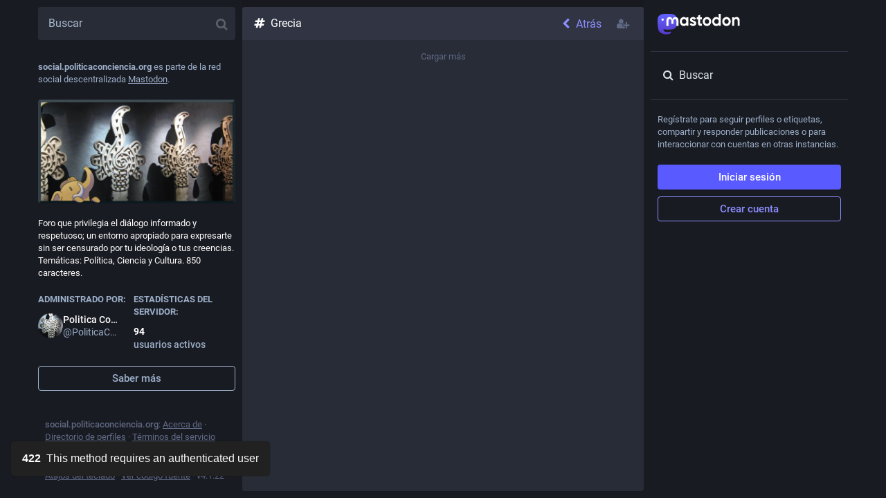

--- FILE ---
content_type: application/javascript
request_url: https://social.politicaconciencia.org/packs/js/features/hashtag_timeline-d7fd313babc61cd1cadf.chunk.js
body_size: 34988
content:
(window.webpackJsonp=window.webpackJsonp||[]).push([[36],{1e3:function(e,t){e.exports=function(e){return this.__data__.has(e)}},1001:function(e,t,n){var r=n(840),o=n(850),a=n(882);e.exports=function(e,t){var n=this.__data__;if(n instanceof r){var i=n.__data__;if(!o||i.length<199)return i.push([e,t]),this.size=++n.size,this;n=this.__data__=new a(i)}return n.set(e,t),this.size=n.size,this}},1002:function(e,t,n){var r=n(880),o=n(1003),a=n(158),i=n(881),s=/^\[object .+?Constructor\]$/,u=Function.prototype,c=Object.prototype,l=u.toString,p=c.hasOwnProperty,d=RegExp("^"+l.call(p).replace(/[\\^$.*+?()[\]{}|]/g,"\\$&").replace(/hasOwnProperty|(function).*?(?=\\\()| for .+?(?=\\\])/g,"$1.*?")+"$");e.exports=function(e){return!(!a(e)||o(e))&&(r(e)?d:s).test(i(e))}},1003:function(e,t,n){var r,o=n(1004),a=(r=/[^.]+$/.exec(o&&o.keys&&o.keys.IE_PROTO||""))?"Symbol(src)_1."+r:"";e.exports=function(e){return!!a&&a in e}},1004:function(e,t,n){var r=n(180)["__core-js_shared__"];e.exports=r},1005:function(e,t){e.exports=function(e,t){return null==e?void 0:e[t]}},1006:function(e,t,n){var r=n(1007),o=n(840),a=n(850);e.exports=function(){this.size=0,this.__data__={hash:new r,map:new(a||o),string:new r}}},1007:function(e,t,n){var r=n(1008),o=n(1009),a=n(1010),i=n(1011),s=n(1012);function u(e){var t=-1,n=null==e?0:e.length;for(this.clear();++t<n;){var r=e[t];this.set(r[0],r[1])}}u.prototype.clear=r,u.prototype.delete=o,u.prototype.get=a,u.prototype.has=i,u.prototype.set=s,e.exports=u},1008:function(e,t,n){var r=n(842);e.exports=function(){this.__data__=r?r(null):{},this.size=0}},1009:function(e,t){e.exports=function(e){var t=this.has(e)&&delete this.__data__[e];return this.size-=t?1:0,t}},1010:function(e,t,n){var r=n(842),o=Object.prototype.hasOwnProperty;e.exports=function(e){var t=this.__data__;if(r){var n=t[e];return"__lodash_hash_undefined__"===n?void 0:n}return o.call(t,e)?t[e]:void 0}},1011:function(e,t,n){var r=n(842),o=Object.prototype.hasOwnProperty;e.exports=function(e){var t=this.__data__;return r?void 0!==t[e]:o.call(t,e)}},1012:function(e,t,n){var r=n(842);e.exports=function(e,t){var n=this.__data__;return this.size+=this.has(e)?0:1,n[e]=r&&void 0===t?"__lodash_hash_undefined__":t,this}},1013:function(e,t,n){var r=n(843);e.exports=function(e){var t=r(this,e).delete(e);return this.size-=t?1:0,t}},1014:function(e,t){e.exports=function(e){var t=typeof e;return"string"==t||"number"==t||"symbol"==t||"boolean"==t?"__proto__"!==e:null===e}},1015:function(e,t,n){var r=n(843);e.exports=function(e){return r(this,e).get(e)}},1016:function(e,t,n){var r=n(843);e.exports=function(e){return r(this,e).has(e)}},1017:function(e,t,n){var r=n(843);e.exports=function(e,t){var n=r(this,e),o=n.size;return n.set(e,t),this.size+=n.size==o?0:1,this}},1018:function(e,t,n){var r=n(882),o=n(1019),a=n(1020);function i(e){var t=-1,n=null==e?0:e.length;for(this.__data__=new r;++t<n;)this.add(e[t])}i.prototype.add=i.prototype.push=o,i.prototype.has=a,e.exports=i},1019:function(e,t){e.exports=function(e){return this.__data__.set(e,"__lodash_hash_undefined__"),this}},1020:function(e,t){e.exports=function(e){return this.__data__.has(e)}},1021:function(e,t){e.exports=function(e,t){for(var n=-1,r=null==e?0:e.length;++n<r;)if(t(e[n],n,e))return!0;return!1}},1022:function(e,t){e.exports=function(e,t){return e.has(t)}},1023:function(e,t,n){var r=n(193),o=n(1024),a=n(879),i=n(883),s=n(1025),u=n(1026),c=r?r.prototype:void 0,l=c?c.valueOf:void 0;e.exports=function(e,t,n,r,c,p,d){switch(n){case"[object DataView]":if(e.byteLength!=t.byteLength||e.byteOffset!=t.byteOffset)return!1;e=e.buffer,t=t.buffer;case"[object ArrayBuffer]":return!(e.byteLength!=t.byteLength||!p(new o(e),new o(t)));case"[object Boolean]":case"[object Date]":case"[object Number]":return a(+e,+t);case"[object Error]":return e.name==t.name&&e.message==t.message;case"[object RegExp]":case"[object String]":return e==t+"";case"[object Map]":var f=s;case"[object Set]":var h=1&r;if(f||(f=u),e.size!=t.size&&!h)return!1;var v=d.get(e);if(v)return v==t;r|=2,d.set(e,t);var b=i(f(e),f(t),r,c,p,d);return d.delete(e),b;case"[object Symbol]":if(l)return l.call(e)==l.call(t)}return!1}},1024:function(e,t,n){var r=n(180).Uint8Array;e.exports=r},1025:function(e,t){e.exports=function(e){var t=-1,n=Array(e.size);return e.forEach((function(e,r){n[++t]=[r,e]})),n}},1026:function(e,t){e.exports=function(e){var t=-1,n=Array(e.size);return e.forEach((function(e){n[++t]=e})),n}},1027:function(e,t,n){var r=n(1028),o=Object.prototype.hasOwnProperty;e.exports=function(e,t,n,a,i,s){var u=1&n,c=r(e),l=c.length;if(l!=r(t).length&&!u)return!1;for(var p=l;p--;){var d=c[p];if(!(u?d in t:o.call(t,d)))return!1}var f=s.get(e),h=s.get(t);if(f&&h)return f==t&&h==e;var v=!0;s.set(e,t),s.set(t,e);for(var b=u;++p<l;){var m=e[d=c[p]],g=t[d];if(a)var O=u?a(g,m,d,t,e,s):a(m,g,d,e,t,s);if(!(void 0===O?m===g||i(m,g,n,a,s):O)){v=!1;break}b||(b="constructor"==d)}if(v&&!b){var y=e.constructor,j=t.constructor;y==j||!("constructor"in e)||!("constructor"in t)||"function"==typeof y&&y instanceof y&&"function"==typeof j&&j instanceof j||(v=!1)}return s.delete(e),s.delete(t),v}},1028:function(e,t,n){var r=n(1029),o=n(1031),a=n(1034);e.exports=function(e){return r(e,a,o)}},1029:function(e,t,n){var r=n(1030),o=n(851);e.exports=function(e,t,n){var a=t(e);return o(e)?a:r(a,n(e))}},1030:function(e,t){e.exports=function(e,t){for(var n=-1,r=t.length,o=e.length;++n<r;)e[o+n]=t[n];return e}},1031:function(e,t,n){var r=n(1032),o=n(1033),a=Object.prototype.propertyIsEnumerable,i=Object.getOwnPropertySymbols,s=i?function(e){return null==e?[]:(e=Object(e),r(i(e),(function(t){return a.call(e,t)})))}:o;e.exports=s},1032:function(e,t){e.exports=function(e,t){for(var n=-1,r=null==e?0:e.length,o=0,a=[];++n<r;){var i=e[n];t(i,n,e)&&(a[o++]=i)}return a}},1033:function(e,t){e.exports=function(){return[]}},1034:function(e,t,n){var r=n(1035),o=n(1044),a=n(1048);e.exports=function(e){return a(e)?r(e):o(e)}},1035:function(e,t,n){var r=n(1036),o=n(1037),a=n(851),i=n(884),s=n(1040),u=n(885),c=Object.prototype.hasOwnProperty;e.exports=function(e,t){var n=a(e),l=!n&&o(e),p=!n&&!l&&i(e),d=!n&&!l&&!p&&u(e),f=n||l||p||d,h=f?r(e.length,String):[],v=h.length;for(var b in e)!t&&!c.call(e,b)||f&&("length"==b||p&&("offset"==b||"parent"==b)||d&&("buffer"==b||"byteLength"==b||"byteOffset"==b)||s(b,v))||h.push(b);return h}},1036:function(e,t){e.exports=function(e,t){for(var n=-1,r=Array(e);++n<e;)r[n]=t(n);return r}},1037:function(e,t,n){var r=n(1038),o=n(498),a=Object.prototype,i=a.hasOwnProperty,s=a.propertyIsEnumerable,u=r(function(){return arguments}())?r:function(e){return o(e)&&i.call(e,"callee")&&!s.call(e,"callee")};e.exports=u},1038:function(e,t,n){var r=n(497),o=n(498);e.exports=function(e){return o(e)&&"[object Arguments]"==r(e)}},1039:function(e,t){e.exports=function(){return!1}},1040:function(e,t){var n=/^(?:0|[1-9]\d*)$/;e.exports=function(e,t){var r=typeof e;return!!(t=null==t?9007199254740991:t)&&("number"==r||"symbol"!=r&&n.test(e))&&e>-1&&e%1==0&&e<t}},1041:function(e,t,n){var r=n(497),o=n(886),a=n(498),i={};i["[object Float32Array]"]=i["[object Float64Array]"]=i["[object Int8Array]"]=i["[object Int16Array]"]=i["[object Int32Array]"]=i["[object Uint8Array]"]=i["[object Uint8ClampedArray]"]=i["[object Uint16Array]"]=i["[object Uint32Array]"]=!0,i["[object Arguments]"]=i["[object Array]"]=i["[object ArrayBuffer]"]=i["[object Boolean]"]=i["[object DataView]"]=i["[object Date]"]=i["[object Error]"]=i["[object Function]"]=i["[object Map]"]=i["[object Number]"]=i["[object Object]"]=i["[object RegExp]"]=i["[object Set]"]=i["[object String]"]=i["[object WeakMap]"]=!1,e.exports=function(e){return a(e)&&o(e.length)&&!!i[r(e)]}},1042:function(e,t){e.exports=function(e){return function(t){return e(t)}}},1043:function(e,t,n){(function(e){var r=n(500),o=t&&!t.nodeType&&t,a=o&&"object"==typeof e&&e&&!e.nodeType&&e,i=a&&a.exports===o&&r.process,s=function(){try{var e=a&&a.require&&a.require("util").types;return e||i&&i.binding&&i.binding("util")}catch(e){}}();e.exports=s}).call(this,n(189)(e))},1044:function(e,t,n){var r=n(1045),o=n(1046),a=Object.prototype.hasOwnProperty;e.exports=function(e){if(!r(e))return o(e);var t=[];for(var n in Object(e))a.call(e,n)&&"constructor"!=n&&t.push(n);return t}},1045:function(e,t){var n=Object.prototype;e.exports=function(e){var t=e&&e.constructor;return e===("function"==typeof t&&t.prototype||n)}},1046:function(e,t,n){var r=n(1047)(Object.keys,Object);e.exports=r},1047:function(e,t){e.exports=function(e,t){return function(n){return e(t(n))}}},1048:function(e,t,n){var r=n(880),o=n(886);e.exports=function(e){return null!=e&&o(e.length)&&!r(e)}},1049:function(e,t,n){var r=n(1050),o=n(850),a=n(1051),i=n(1052),s=n(1053),u=n(497),c=n(881),l="[object Map]",p="[object Promise]",d="[object Set]",f="[object WeakMap]",h="[object DataView]",v=c(r),b=c(o),m=c(a),g=c(i),O=c(s),y=u;(r&&y(new r(new ArrayBuffer(1)))!=h||o&&y(new o)!=l||a&&y(a.resolve())!=p||i&&y(new i)!=d||s&&y(new s)!=f)&&(y=function(e){var t=u(e),n="[object Object]"==t?e.constructor:void 0,r=n?c(n):"";if(r)switch(r){case v:return h;case b:return l;case m:return p;case g:return d;case O:return f}return t}),e.exports=y},1050:function(e,t,n){var r=n(834)(n(180),"DataView");e.exports=r},1051:function(e,t,n){var r=n(834)(n(180),"Promise");e.exports=r},1052:function(e,t,n){var r=n(834)(n(180),"Set");e.exports=r},1053:function(e,t,n){var r=n(834)(n(180),"WeakMap");e.exports=r},1054:function(e,t){e.exports=function(){if("undefined"==typeof Reflect||!Reflect.construct)return!1;if(Reflect.construct.sham)return!1;if("function"==typeof Proxy)return!0;try{return Boolean.prototype.valueOf.call(Reflect.construct(Boolean,[],(function(){}))),!0}catch(e){return!1}},e.exports.__esModule=!0,e.exports.default=e.exports},1055:function(e,t,n){var r=n(890);e.exports=function(e){if(Array.isArray(e))return r(e)},e.exports.__esModule=!0,e.exports.default=e.exports},1056:function(e,t){e.exports=function(e){if("undefined"!=typeof Symbol&&null!=e[Symbol.iterator]||null!=e["@@iterator"])return Array.from(e)},e.exports.__esModule=!0,e.exports.default=e.exports},1057:function(e,t){e.exports=function(){throw new TypeError("Invalid attempt to spread non-iterable instance.\nIn order to be iterable, non-array objects must have a [Symbol.iterator]() method.")},e.exports.__esModule=!0,e.exports.default=e.exports},1058:function(e,t){e.exports=function(e){if(Array.isArray(e))return e},e.exports.__esModule=!0,e.exports.default=e.exports},1059:function(e,t){e.exports=function(e,t){var n=null==e?null:"undefined"!=typeof Symbol&&e[Symbol.iterator]||e["@@iterator"];if(null!=n){var r,o,a,i,s=[],u=!0,c=!1;try{if(a=(n=n.call(e)).next,0===t){if(Object(n)!==n)return;u=!1}else for(;!(u=(r=a.call(n)).done)&&(s.push(r.value),s.length!==t);u=!0);}catch(e){c=!0,o=e}finally{try{if(!u&&null!=n.return&&(i=n.return(),Object(i)!==i))return}finally{if(c)throw o}}return s}},e.exports.__esModule=!0,e.exports.default=e.exports},1060:function(e,t){e.exports=function(){throw new TypeError("Invalid attempt to destructure non-iterable instance.\nIn order to be iterable, non-array objects must have a [Symbol.iterator]() method.")},e.exports.__esModule=!0,e.exports.default=e.exports},1061:function(e,t){e.exports=function(e,t){if(null==e)return{};var n,r,o={},a=Object.keys(e);for(r=0;r<a.length;r++)n=a[r],t.indexOf(n)>=0||(o[n]=e[n]);return o},e.exports.__esModule=!0,e.exports.default=e.exports},805:function(e,t,n){"use strict";n.r(t),n.d(t,"default",(function(){return Br}));var r=n(0),o=n(988),a=n.n(o),i=n(1),s=n.n(i),u=n(13),c=n(2),l=n.n(c),p=n(754),d=n(741),f=n(740),h=n(4),v=n(190),b=n.n(v),m=n(18),g=n(159);var O=n(304);function y(e,t){for(var n=0;n<t.length;n++){var r=t[n];r.enumerable=r.enumerable||!1,r.configurable=!0,"value"in r&&(r.writable=!0),Object.defineProperty(e,Object(O.a)(r.key),r)}}function j(e,t){return j=Object.setPrototypeOf?Object.setPrototypeOf.bind():function(e,t){return e.__proto__=t,e},j(e,t)}function x(e){return x=Object.setPrototypeOf?Object.getPrototypeOf.bind():function(e){return e.__proto__||Object.getPrototypeOf(e)},x(e)}var w=n(115);function _(e,t){if(t&&("object"===Object(w.a)(t)||"function"==typeof t))return t;if(void 0!==t)throw new TypeError("Derived constructors may only return object or undefined");return function(e){if(void 0===e)throw new ReferenceError("this hasn't been initialised - super() hasn't been called");return e}(e)}function C(e){var t=function(){if("undefined"==typeof Reflect||!Reflect.construct)return!1;if(Reflect.construct.sham)return!1;if("function"==typeof Proxy)return!0;try{return Boolean.prototype.valueOf.call(Reflect.construct(Boolean,[],(function(){}))),!0}catch(e){return!1}}();return function(){var n,r=x(e);if(t){var o=x(this).constructor;n=Reflect.construct(r,arguments,o)}else n=r.apply(this,arguments);return _(this,n)}}function S(e,t){(null==t||t>e.length)&&(t=e.length);for(var n=0,r=new Array(t);n<t;n++)r[n]=e[n];return r}function M(e,t){if(e){if("string"==typeof e)return S(e,t);var n=Object.prototype.toString.call(e).slice(8,-1);return"Object"===n&&e.constructor&&(n=e.constructor.name),"Map"===n||"Set"===n?Array.from(e):"Arguments"===n||/^(?:Ui|I)nt(?:8|16|32)(?:Clamped)?Array$/.test(n)?S(e,t):void 0}}function I(e){return function(e){if(Array.isArray(e))return S(e)}(e)||function(e){if("undefined"!=typeof Symbol&&null!=e[Symbol.iterator]||null!=e["@@iterator"])return Array.from(e)}(e)||M(e)||function(){throw new TypeError("Invalid attempt to spread non-iterable instance.\nIn order to be iterable, non-array objects must have a [Symbol.iterator]() method.")}()}var E=function(){function e(e){var t=this;this._insertTag=function(e){var n;n=0===t.tags.length?t.insertionPoint?t.insertionPoint.nextSibling:t.prepend?t.container.firstChild:t.before:t.tags[t.tags.length-1].nextSibling,t.container.insertBefore(e,n),t.tags.push(e)},this.isSpeedy=void 0===e.speedy||e.speedy,this.tags=[],this.ctr=0,this.nonce=e.nonce,this.key=e.key,this.container=e.container,this.prepend=e.prepend,this.insertionPoint=e.insertionPoint,this.before=null}var t=e.prototype;return t.hydrate=function(e){e.forEach(this._insertTag)},t.insert=function(e){this.ctr%(this.isSpeedy?65e3:1)==0&&this._insertTag(function(e){var t=document.createElement("style");return t.setAttribute("data-emotion",e.key),void 0!==e.nonce&&t.setAttribute("nonce",e.nonce),t.appendChild(document.createTextNode("")),t.setAttribute("data-s",""),t}(this));var t=this.tags[this.tags.length-1];if(this.isSpeedy){var n=function(e){if(e.sheet)return e.sheet;for(var t=0;t<document.styleSheets.length;t++)if(document.styleSheets[t].ownerNode===e)return document.styleSheets[t]}(t);try{n.insertRule(e,n.cssRules.length)}catch(e){0}}else t.appendChild(document.createTextNode(e));this.ctr++},t.flush=function(){this.tags.forEach((function(e){return e.parentNode&&e.parentNode.removeChild(e)})),this.tags=[],this.ctr=0},e}(),k="-ms-",V="-moz-",P="-webkit-",R="comm",A="rule",L="decl",D="@keyframes",F=Math.abs,T=String.fromCharCode,H=Object.assign;function z(e){return e.trim()}function N(e,t,n){return e.replace(t,n)}function U(e,t){return e.indexOf(t)}function B(e,t){return 0|e.charCodeAt(t)}function $(e,t,n){return e.slice(t,n)}function W(e){return e.length}function G(e){return e.length}function Y(e,t){return t.push(e),e}function q(e,t){return e.map(t).join("")}var X=1,K=1,J=0,Z=0,Q=0,ee="";function te(e,t,n,r,o,a,i){return{value:e,root:t,parent:n,type:r,props:o,children:a,line:X,column:K,length:i,return:""}}function ne(e,t){return H(te("",null,null,"",null,null,0),e,{length:-e.length},t)}function re(){return Q=Z>0?B(ee,--Z):0,K--,10===Q&&(K=1,X--),Q}function oe(){return Q=Z<J?B(ee,Z++):0,K++,10===Q&&(K=1,X++),Q}function ae(){return B(ee,Z)}function ie(){return Z}function se(e,t){return $(ee,e,t)}function ue(e){switch(e){case 0:case 9:case 10:case 13:case 32:return 5;case 33:case 43:case 44:case 47:case 62:case 64:case 126:case 59:case 123:case 125:return 4;case 58:return 3;case 34:case 39:case 40:case 91:return 2;case 41:case 93:return 1}return 0}function ce(e){return X=K=1,J=W(ee=e),Z=0,[]}function le(e){return ee="",e}function pe(e){return z(se(Z-1,he(91===e?e+2:40===e?e+1:e)))}function de(e){for(;(Q=ae())&&Q<33;)oe();return ue(e)>2||ue(Q)>3?"":" "}function fe(e,t){for(;--t&&oe()&&!(Q<48||Q>102||Q>57&&Q<65||Q>70&&Q<97););return se(e,ie()+(t<6&&32==ae()&&32==oe()))}function he(e){for(;oe();)switch(Q){case e:return Z;case 34:case 39:34!==e&&39!==e&&he(Q);break;case 40:41===e&&he(e);break;case 92:oe()}return Z}function ve(e,t){for(;oe()&&e+Q!==57&&(e+Q!==84||47!==ae()););return"/*"+se(t,Z-1)+"*"+T(47===e?e:oe())}function be(e){for(;!ue(ae());)oe();return se(e,Z)}function me(e){return le(ge("",null,null,null,[""],e=ce(e),0,[0],e))}function ge(e,t,n,r,o,a,i,s,u){for(var c=0,l=0,p=i,d=0,f=0,h=0,v=1,b=1,m=1,g=0,O="",y=o,j=a,x=r,w=O;b;)switch(h=g,g=oe()){case 40:if(108!=h&&58==w.charCodeAt(p-1)){-1!=U(w+=N(pe(g),"&","&\f"),"&\f")&&(m=-1);break}case 34:case 39:case 91:w+=pe(g);break;case 9:case 10:case 13:case 32:w+=de(h);break;case 92:w+=fe(ie()-1,7);continue;case 47:switch(ae()){case 42:case 47:Y(ye(ve(oe(),ie()),t,n),u);break;default:w+="/"}break;case 123*v:s[c++]=W(w)*m;case 125*v:case 59:case 0:switch(g){case 0:case 125:b=0;case 59+l:f>0&&W(w)-p&&Y(f>32?je(w+";",r,n,p-1):je(N(w," ","")+";",r,n,p-2),u);break;case 59:w+=";";default:if(Y(x=Oe(w,t,n,c,l,o,s,O,y=[],j=[],p),a),123===g)if(0===l)ge(w,t,x,x,y,a,p,s,j);else switch(d){case 100:case 109:case 115:ge(e,x,x,r&&Y(Oe(e,x,x,0,0,o,s,O,o,y=[],p),j),o,j,p,s,r?y:j);break;default:ge(w,x,x,x,[""],j,0,s,j)}}c=l=f=0,v=m=1,O=w="",p=i;break;case 58:p=1+W(w),f=h;default:if(v<1)if(123==g)--v;else if(125==g&&0==v++&&125==re())continue;switch(w+=T(g),g*v){case 38:m=l>0?1:(w+="\f",-1);break;case 44:s[c++]=(W(w)-1)*m,m=1;break;case 64:45===ae()&&(w+=pe(oe())),d=ae(),l=p=W(O=w+=be(ie())),g++;break;case 45:45===h&&2==W(w)&&(v=0)}}return a}function Oe(e,t,n,r,o,a,i,s,u,c,l){for(var p=o-1,d=0===o?a:[""],f=G(d),h=0,v=0,b=0;h<r;++h)for(var m=0,g=$(e,p+1,p=F(v=i[h])),O=e;m<f;++m)(O=z(v>0?d[m]+" "+g:N(g,/&\f/g,d[m])))&&(u[b++]=O);return te(e,t,n,0===o?A:s,u,c,l)}function ye(e,t,n){return te(e,t,n,R,T(Q),$(e,2,-2),0)}function je(e,t,n,r){return te(e,t,n,L,$(e,0,r),$(e,r+1,-1),r)}function xe(e,t){switch(function(e,t){return(((t<<2^B(e,0))<<2^B(e,1))<<2^B(e,2))<<2^B(e,3)}(e,t)){case 5103:return P+"print-"+e+e;case 5737:case 4201:case 3177:case 3433:case 1641:case 4457:case 2921:case 5572:case 6356:case 5844:case 3191:case 6645:case 3005:case 6391:case 5879:case 5623:case 6135:case 4599:case 4855:case 4215:case 6389:case 5109:case 5365:case 5621:case 3829:return P+e+e;case 5349:case 4246:case 4810:case 6968:case 2756:return P+e+V+e+k+e+e;case 6828:case 4268:return P+e+k+e+e;case 6165:return P+e+k+"flex-"+e+e;case 5187:return P+e+N(e,/(\w+).+(:[^]+)/,P+"box-$1$2"+k+"flex-$1$2")+e;case 5443:return P+e+k+"flex-item-"+N(e,/flex-|-self/,"")+e;case 4675:return P+e+k+"flex-line-pack"+N(e,/align-content|flex-|-self/,"")+e;case 5548:return P+e+k+N(e,"shrink","negative")+e;case 5292:return P+e+k+N(e,"basis","preferred-size")+e;case 6060:return P+"box-"+N(e,"-grow","")+P+e+k+N(e,"grow","positive")+e;case 4554:return P+N(e,/([^-])(transform)/g,"$1"+P+"$2")+e;case 6187:return N(N(N(e,/(zoom-|grab)/,P+"$1"),/(image-set)/,P+"$1"),e,"")+e;case 5495:case 3959:return N(e,/(image-set\([^]*)/,P+"$1$`$1");case 4968:return N(N(e,/(.+:)(flex-)?(.*)/,P+"box-pack:$3"+k+"flex-pack:$3"),/s.+-b[^;]+/,"justify")+P+e+e;case 4095:case 3583:case 4068:case 2532:return N(e,/(.+)-inline(.+)/,P+"$1$2")+e;case 8116:case 7059:case 5753:case 5535:case 5445:case 5701:case 4933:case 4677:case 5533:case 5789:case 5021:case 4765:if(W(e)-1-t>6)switch(B(e,t+1)){case 109:if(45!==B(e,t+4))break;case 102:return N(e,/(.+:)(.+)-([^]+)/,"$1"+P+"$2-$3$1"+V+(108==B(e,t+3)?"$3":"$2-$3"))+e;case 115:return~U(e,"stretch")?xe(N(e,"stretch","fill-available"),t)+e:e}break;case 4949:if(115!==B(e,t+1))break;case 6444:switch(B(e,W(e)-3-(~U(e,"!important")&&10))){case 107:return N(e,":",":"+P)+e;case 101:return N(e,/(.+:)([^;!]+)(;|!.+)?/,"$1"+P+(45===B(e,14)?"inline-":"")+"box$3$1"+P+"$2$3$1"+k+"$2box$3")+e}break;case 5936:switch(B(e,t+11)){case 114:return P+e+k+N(e,/[svh]\w+-[tblr]{2}/,"tb")+e;case 108:return P+e+k+N(e,/[svh]\w+-[tblr]{2}/,"tb-rl")+e;case 45:return P+e+k+N(e,/[svh]\w+-[tblr]{2}/,"lr")+e}return P+e+k+e+e}return e}function we(e,t){for(var n="",r=G(e),o=0;o<r;o++)n+=t(e[o],o,e,t)||"";return n}function _e(e,t,n,r){switch(e.type){case"@import":case L:return e.return=e.return||e.value;case R:return"";case D:return e.return=e.value+"{"+we(e.children,r)+"}";case A:e.value=e.props.join(",")}return W(n=we(e.children,r))?e.return=e.value+"{"+n+"}":""}function Ce(e){return function(t){t.root||(t=t.return)&&e(t)}}var Se=function(e){var t=Object.create(null);return function(n){return void 0===t[n]&&(t[n]=e(n)),t[n]}},Me=function(e,t,n){for(var r=0,o=0;r=o,o=ae(),38===r&&12===o&&(t[n]=1),!ue(o);)oe();return se(e,Z)},Ie=function(e,t){return le(function(e,t){var n=-1,r=44;do{switch(ue(r)){case 0:38===r&&12===ae()&&(t[n]=1),e[n]+=Me(Z-1,t,n);break;case 2:e[n]+=pe(r);break;case 4:if(44===r){e[++n]=58===ae()?"&\f":"",t[n]=e[n].length;break}default:e[n]+=T(r)}}while(r=oe());return e}(ce(e),t))},Ee=new WeakMap,ke=function(e){if("rule"===e.type&&e.parent&&!(e.length<1)){for(var t=e.value,n=e.parent,r=e.column===n.column&&e.line===n.line;"rule"!==n.type;)if(!(n=n.parent))return;if((1!==e.props.length||58===t.charCodeAt(0)||Ee.get(n))&&!r){Ee.set(e,!0);for(var o=[],a=Ie(t,o),i=n.props,s=0,u=0;s<a.length;s++)for(var c=0;c<i.length;c++,u++)e.props[u]=o[s]?a[s].replace(/&\f/g,i[c]):i[c]+" "+a[s]}}},Ve=function(e){if("decl"===e.type){var t=e.value;108===t.charCodeAt(0)&&98===t.charCodeAt(2)&&(e.return="",e.value="")}},Pe=[function(e,t,n,r){if(e.length>-1&&!e.return)switch(e.type){case L:e.return=xe(e.value,e.length);break;case D:return we([ne(e,{value:N(e.value,"@","@"+P)})],r);case A:if(e.length)return q(e.props,(function(t){switch(function(e,t){return(e=t.exec(e))?e[0]:e}(t,/(::plac\w+|:read-\w+)/)){case":read-only":case":read-write":return we([ne(e,{props:[N(t,/:(read-\w+)/,":-moz-$1")]})],r);case"::placeholder":return we([ne(e,{props:[N(t,/:(plac\w+)/,":"+P+"input-$1")]}),ne(e,{props:[N(t,/:(plac\w+)/,":-moz-$1")]}),ne(e,{props:[N(t,/:(plac\w+)/,k+"input-$1")]})],r)}return""}))}}],Re=function(e){var t=e.key;if("css"===t){var n=document.querySelectorAll("style[data-emotion]:not([data-s])");Array.prototype.forEach.call(n,(function(e){-1!==e.getAttribute("data-emotion").indexOf(" ")&&(document.head.appendChild(e),e.setAttribute("data-s",""))}))}var r=e.stylisPlugins||Pe;var o,a,i={},s=[];o=e.container||document.head,Array.prototype.forEach.call(document.querySelectorAll('style[data-emotion^="'+t+' "]'),(function(e){for(var t=e.getAttribute("data-emotion").split(" "),n=1;n<t.length;n++)i[t[n]]=!0;s.push(e)}));var u=[ke,Ve];var c,l=[_e,Ce((function(e){c.insert(e)}))],p=function(e){var t=G(e);return function(n,r,o,a){for(var i="",s=0;s<t;s++)i+=e[s](n,r,o,a)||"";return i}}(u.concat(r,l));a=function(e,t,n,r){c=n,we(me(e?e+"{"+t.styles+"}":t.styles),p),r&&(d.inserted[t.name]=!0)};var d={key:t,sheet:new E({key:t,container:o,nonce:e.nonce,speedy:e.speedy,prepend:e.prepend,insertionPoint:e.insertionPoint}),nonce:e.nonce,inserted:i,registered:{},insert:a};return d.sheet.hydrate(s),d};n(113);function Ae(e,t,n){var r="";return n.split(" ").forEach((function(n){void 0!==e[n]?t.push(e[n]+";"):r+=n+" "})),r}var Le=function(e,t,n){var r=e.key+"-"+t.name;!1===n&&void 0===e.registered[r]&&(e.registered[r]=t.styles)},De=function(e,t,n){Le(e,t,n);var r=e.key+"-"+t.name;if(void 0===e.inserted[t.name]){var o=t;do{e.insert(t===o?"."+r:"",o,e.sheet,!0);o=o.next}while(void 0!==o)}};var Fe=function(e){for(var t,n=0,r=0,o=e.length;o>=4;++r,o-=4)t=1540483477*(65535&(t=255&e.charCodeAt(r)|(255&e.charCodeAt(++r))<<8|(255&e.charCodeAt(++r))<<16|(255&e.charCodeAt(++r))<<24))+(59797*(t>>>16)<<16),n=1540483477*(65535&(t^=t>>>24))+(59797*(t>>>16)<<16)^1540483477*(65535&n)+(59797*(n>>>16)<<16);switch(o){case 3:n^=(255&e.charCodeAt(r+2))<<16;case 2:n^=(255&e.charCodeAt(r+1))<<8;case 1:n=1540483477*(65535&(n^=255&e.charCodeAt(r)))+(59797*(n>>>16)<<16)}return(((n=1540483477*(65535&(n^=n>>>13))+(59797*(n>>>16)<<16))^n>>>15)>>>0).toString(36)},Te={animationIterationCount:1,borderImageOutset:1,borderImageSlice:1,borderImageWidth:1,boxFlex:1,boxFlexGroup:1,boxOrdinalGroup:1,columnCount:1,columns:1,flex:1,flexGrow:1,flexPositive:1,flexShrink:1,flexNegative:1,flexOrder:1,gridRow:1,gridRowEnd:1,gridRowSpan:1,gridRowStart:1,gridColumn:1,gridColumnEnd:1,gridColumnSpan:1,gridColumnStart:1,msGridRow:1,msGridRowSpan:1,msGridColumn:1,msGridColumnSpan:1,fontWeight:1,lineHeight:1,opacity:1,order:1,orphans:1,tabSize:1,widows:1,zIndex:1,zoom:1,WebkitLineClamp:1,fillOpacity:1,floodOpacity:1,stopOpacity:1,strokeDasharray:1,strokeDashoffset:1,strokeMiterlimit:1,strokeOpacity:1,strokeWidth:1},He=/[A-Z]|^ms/g,ze=/_EMO_([^_]+?)_([^]*?)_EMO_/g,Ne=function(e){return 45===e.charCodeAt(1)},Ue=function(e){return null!=e&&"boolean"!=typeof e},Be=Se((function(e){return Ne(e)?e:e.replace(He,"-$&").toLowerCase()})),$e=function(e,t){switch(e){case"animation":case"animationName":if("string"==typeof t)return t.replace(ze,(function(e,t,n){return Ge={name:t,styles:n,next:Ge},t}))}return 1===Te[e]||Ne(e)||"number"!=typeof t||0===t?t:t+"px"};function We(e,t,n){if(null==n)return"";if(void 0!==n.__emotion_styles)return n;switch(typeof n){case"boolean":return"";case"object":if(1===n.anim)return Ge={name:n.name,styles:n.styles,next:Ge},n.name;if(void 0!==n.styles){var r=n.next;if(void 0!==r)for(;void 0!==r;)Ge={name:r.name,styles:r.styles,next:Ge},r=r.next;return n.styles+";"}return function(e,t,n){var r="";if(Array.isArray(n))for(var o=0;o<n.length;o++)r+=We(e,t,n[o])+";";else for(var a in n){var i=n[a];if("object"!=typeof i)null!=t&&void 0!==t[i]?r+=a+"{"+t[i]+"}":Ue(i)&&(r+=Be(a)+":"+$e(a,i)+";");else if(!Array.isArray(i)||"string"!=typeof i[0]||null!=t&&void 0!==t[i[0]]){var s=We(e,t,i);switch(a){case"animation":case"animationName":r+=Be(a)+":"+s+";";break;default:r+=a+"{"+s+"}"}}else for(var u=0;u<i.length;u++)Ue(i[u])&&(r+=Be(a)+":"+$e(a,i[u])+";")}return r}(e,t,n);case"function":if(void 0!==e){var o=Ge,a=n(e);return Ge=o,We(e,t,a)}}if(null==t)return n;var i=t[n];return void 0!==i?i:n}var Ge,Ye=/label:\s*([^\s;\n{]+)\s*(;|$)/g;var qe=function(e,t,n){if(1===e.length&&"object"==typeof e[0]&&null!==e[0]&&void 0!==e[0].styles)return e[0];var r=!0,o="";Ge=void 0;var a=e[0];null==a||void 0===a.raw?(r=!1,o+=We(n,t,a)):o+=a[0];for(var i=1;i<e.length;i++)o+=We(n,t,e[i]),r&&(o+=a[i]);Ye.lastIndex=0;for(var s,u="";null!==(s=Ye.exec(o));)u+="-"+s[1];return{name:Fe(o)+u,styles:o,next:Ge}},Xe={}.hasOwnProperty,Ke=Object(i.createContext)("undefined"!=typeof HTMLElement?Re({key:"css"}):null);var Je=Ke.Provider,Ze=function(e){return Object(i.forwardRef)((function(t,n){var r=Object(i.useContext)(Ke);return e(t,r,n)}))},Qe=Object(i.createContext)({});var et=i.useInsertionEffect?i.useInsertionEffect:function(e){e()};function tt(e){et(e)}var nt="__EMOTION_TYPE_PLEASE_DO_NOT_USE__",rt=function(e,t){var n={};for(var r in t)Xe.call(t,r)&&(n[r]=t[r]);return n[nt]=e,n},ot=function(e){var t=e.cache,n=e.serialized,r=e.isStringTag;Le(t,n,r);tt((function(){return De(t,n,r)}));return null},at=Ze((function(e,t,n){var r=e.css;"string"==typeof r&&void 0!==t.registered[r]&&(r=t.registered[r]);var o=e[nt],a=[r],s="";"string"==typeof e.className?s=Ae(t.registered,a,e.className):null!=e.className&&(s=e.className+" ");var u=qe(a,void 0,Object(i.useContext)(Qe));s+=t.key+"-"+u.name;var c={};for(var l in e)Xe.call(e,l)&&"css"!==l&&l!==nt&&(c[l]=e[l]);return c.ref=n,c.className=s,Object(i.createElement)(i.Fragment,null,Object(i.createElement)(ot,{cache:t,serialized:u,isStringTag:"string"==typeof o}),Object(i.createElement)(o,c))}));n(757);var it=function(e,t){var n=arguments;if(null==t||!Xe.call(t,"css"))return i.createElement.apply(void 0,n);var r=n.length,o=new Array(r);o[0]=at,o[1]=rt(e,t);for(var a=2;a<r;a++)o[a]=n[a];return i.createElement.apply(null,o)};i.useInsertionEffect?i.useInsertionEffect:i.useLayoutEffect;function st(){for(var e=arguments.length,t=new Array(e),n=0;n<e;n++)t[n]=arguments[n];return qe(t)}function ut(e,t){return function(e){if(Array.isArray(e))return e}(e)||function(e,t){var n=null==e?null:"undefined"!=typeof Symbol&&e[Symbol.iterator]||e["@@iterator"];if(null!=n){var r,o,a,i,s=[],u=!0,c=!1;try{if(a=(n=n.call(e)).next,0===t){if(Object(n)!==n)return;u=!1}else for(;!(u=(r=a.call(n)).done)&&(s.push(r.value),s.length!==t);u=!0);}catch(e){c=!0,o=e}finally{try{if(!u&&null!=n.return&&(i=n.return(),Object(i)!==i))return}finally{if(c)throw o}}return s}}(e,t)||M(e,t)||function(){throw new TypeError("Invalid attempt to destructure non-iterable instance.\nIn order to be iterable, non-array objects must have a [Symbol.iterator]() method.")}()}var ct=n(55);function lt(e,t){if(null==e)return{};var n,r,o=Object(ct.a)(e,t);if(Object.getOwnPropertySymbols){var a=Object.getOwnPropertySymbols(e);for(r=0;r<a.length;r++)n=a[r],t.indexOf(n)>=0||Object.prototype.propertyIsEnumerable.call(e,n)&&(o[n]=e[n])}return o}var pt=n(194),dt=n(33);Math.min,Math.max;function ft(e){return e&&e.document&&e.location&&e.alert&&e.setInterval}function ht(e){if(null==e)return window;if(!ft(e)){const t=e.ownerDocument;return t&&t.defaultView||window}return e}function vt(e){return ht(e).getComputedStyle(e)}function bt(e){return ft(e)?"":e?(e.nodeName||"").toLowerCase():""}function mt(){const e=navigator.userAgentData;return null!=e&&e.brands?e.brands.map((e=>e.brand+"/"+e.version)).join(" "):navigator.userAgent}function gt(e){return e instanceof ht(e).HTMLElement}function Ot(e){return e instanceof ht(e).Element}function yt(e){if("undefined"==typeof ShadowRoot)return!1;return e instanceof ht(e).ShadowRoot||e instanceof ShadowRoot}function jt(e){const{overflow:t,overflowX:n,overflowY:r}=vt(e);return/auto|scroll|overlay|hidden/.test(t+r+n)}function xt(){return!/^((?!chrome|android).)*safari/i.test(mt())}Math.min,Math.max;const wt=Math.round;function _t(e,t,n){var r,o,a,i;void 0===t&&(t=!1),void 0===n&&(n=!1);const s=e.getBoundingClientRect();let u=1,c=1;t&&gt(e)&&(u=e.offsetWidth>0&&wt(s.width)/e.offsetWidth||1,c=e.offsetHeight>0&&wt(s.height)/e.offsetHeight||1);const l=Ot(e)?ht(e):window,p=!xt()&&n,d=(s.left+(p&&null!=(r=null==(o=l.visualViewport)?void 0:o.offsetLeft)?r:0))/u,f=(s.top+(p&&null!=(a=null==(i=l.visualViewport)?void 0:i.offsetTop)?a:0))/c,h=s.width/u,v=s.height/c;return{width:h,height:v,top:f,right:d+h,bottom:f+v,left:d,x:d,y:f}}function Ct(e){return(t=e,(t instanceof ht(t).Node?e.ownerDocument:e.document)||window.document).documentElement;var t}function St(e){return"html"===bt(e)?e:e.assignedSlot||e.parentNode||(yt(e)?e.host:null)||Ct(e)}function Mt(e){const t=St(e);return["html","body","#document"].includes(bt(t))?e.ownerDocument.body:gt(t)&&jt(t)?t:Mt(t)}function It(e,t){var n;void 0===t&&(t=[]);const r=Mt(e),o=r===(null==(n=e.ownerDocument)?void 0:n.body),a=ht(r),i=o?[a].concat(a.visualViewport||[],jt(r)?r:[]):r,s=t.concat(i);return o?s:s.concat(It(i))}var Et=n(188),kt=["className","clearValue","cx","getStyles","getClassNames","getValue","hasValue","isMulti","isRtl","options","selectOption","selectProps","setValue","theme"],Vt=function(){};function Pt(e,t){return t?"-"===t[0]?e+t:e+"__"+t:e}function Rt(e,t){for(var n=arguments.length,r=new Array(n>2?n-2:0),o=2;o<n;o++)r[o-2]=arguments[o];var a=[].concat(r);if(t&&e)for(var i in t)t.hasOwnProperty(i)&&t[i]&&a.push("".concat(Pt(e,i)));return a.filter((function(e){return e})).map((function(e){return String(e).trim()})).join(" ")}var At=function(e){return t=e,Array.isArray(t)?e.filter(Boolean):"object"===Object(w.a)(e)&&null!==e?[e]:[];var t},Lt=function(e){e.className,e.clearValue,e.cx,e.getStyles,e.getClassNames,e.getValue,e.hasValue,e.isMulti,e.isRtl,e.options,e.selectOption,e.selectProps,e.setValue,e.theme;var t=lt(e,kt);return Object(g.a)({},t)},Dt=function(e,t,n){var r=e.cx,o=e.getStyles,a=e.getClassNames,i=e.className;return{css:o(t,e),className:r(null!=n?n:{},a(t,e),i)}};function Ft(e){return[document.documentElement,document.body,window].indexOf(e)>-1}function Tt(e){return Ft(e)?window.pageYOffset:e.scrollTop}function Ht(e,t){Ft(e)?window.scrollTo(0,t):e.scrollTop=t}function zt(e,t,n,r){return n*((e=e/r-1)*e*e+1)+t}function Nt(e,t){var n=arguments.length>2&&void 0!==arguments[2]?arguments[2]:200,r=arguments.length>3&&void 0!==arguments[3]?arguments[3]:Vt,o=Tt(e),a=t-o,i=10,s=0;function u(){var t=zt(s+=i,o,a,n);Ht(e,t),s<n?window.requestAnimationFrame(u):r(e)}u()}function Ut(e,t){var n=e.getBoundingClientRect(),r=t.getBoundingClientRect(),o=t.offsetHeight/3;r.bottom+o>n.bottom?Ht(e,Math.min(t.offsetTop+t.clientHeight-e.offsetHeight+o,e.scrollHeight)):r.top-o<n.top&&Ht(e,Math.max(t.offsetTop-o,0))}function Bt(){try{return document.createEvent("TouchEvent"),!0}catch(e){return!1}}var $t=!1,Wt={get passive(){return $t=!0}},Gt="undefined"!=typeof window?window:{};Gt.addEventListener&&Gt.removeEventListener&&(Gt.addEventListener("p",Vt,Wt),Gt.removeEventListener("p",Vt,!1));var Yt=$t;function qt(e){return null!=e}function Xt(e,t,n){return e?t:n}function Kt(e){var t=e.maxHeight,n=e.menuEl,r=e.minHeight,o=e.placement,a=e.shouldScroll,i=e.isFixedPosition,s=e.controlHeight,u=function(e){var t=getComputedStyle(e),n="absolute"===t.position,r=/(auto|scroll)/;if("fixed"===t.position)return document.documentElement;for(var o=e;o=o.parentElement;)if(t=getComputedStyle(o),(!n||"static"!==t.position)&&r.test(t.overflow+t.overflowY+t.overflowX))return o;return document.documentElement}(n),c={placement:"bottom",maxHeight:t};if(!n||!n.offsetParent)return c;var l,p=u.getBoundingClientRect().height,d=n.getBoundingClientRect(),f=d.bottom,h=d.height,v=d.top,b=n.offsetParent.getBoundingClientRect().top,m=i?window.innerHeight:Ft(l=u)?window.innerHeight:l.clientHeight,g=Tt(u),O=parseInt(getComputedStyle(n).marginBottom,10),y=parseInt(getComputedStyle(n).marginTop,10),j=b-y,x=m-v,w=j+g,_=p-g-v,C=f-m+g+O,S=g+v-y,M=160;switch(o){case"auto":case"bottom":if(x>=h)return{placement:"bottom",maxHeight:t};if(_>=h&&!i)return a&&Nt(u,C,M),{placement:"bottom",maxHeight:t};if(!i&&_>=r||i&&x>=r)return a&&Nt(u,C,M),{placement:"bottom",maxHeight:i?x-O:_-O};if("auto"===o||i){var I=t,E=i?j:w;return E>=r&&(I=Math.min(E-O-s,t)),{placement:"top",maxHeight:I}}if("bottom"===o)return a&&Ht(u,C),{placement:"bottom",maxHeight:t};break;case"top":if(j>=h)return{placement:"top",maxHeight:t};if(w>=h&&!i)return a&&Nt(u,S,M),{placement:"top",maxHeight:t};if(!i&&w>=r||i&&j>=r){var k=t;return(!i&&w>=r||i&&j>=r)&&(k=i?j-y:w-y),a&&Nt(u,S,M),{placement:"top",maxHeight:k}}return{placement:"bottom",maxHeight:t};default:throw new Error('Invalid placement provided "'.concat(o,'".'))}return c}var Jt=function(e){return"auto"===e?"bottom":e},Zt=Object(i.createContext)(null),Qt=function(e){var t=e.children,n=e.minMenuHeight,r=e.maxMenuHeight,o=e.menuPlacement,a=e.menuPosition,s=e.menuShouldScrollIntoView,u=e.theme,c=(Object(i.useContext)(Zt)||{}).setPortalPlacement,l=Object(i.useRef)(null),p=ut(Object(i.useState)(r),2),d=p[0],f=p[1],h=ut(Object(i.useState)(null),2),v=h[0],b=h[1],m=u.spacing.controlHeight;return Object(Et.a)((function(){var e=l.current;if(e){var t="fixed"===a,i=Kt({maxHeight:r,menuEl:e,minHeight:n,placement:o,shouldScroll:s&&!t,isFixedPosition:t,controlHeight:m});f(i.maxHeight),b(i.placement),null==c||c(i.placement)}}),[r,o,a,s,n,c,m]),t({ref:l,placerProps:Object(g.a)(Object(g.a)({},e),{},{placement:v||Jt(o),maxHeight:d})})},en=function(e,t){var n=e.theme,r=n.spacing.baseUnit,o=n.colors;return Object(g.a)({textAlign:"center"},t?{}:{color:o.neutral40,padding:"".concat(2*r,"px ").concat(3*r,"px")})},tn=en,nn=en,rn=function(e){var t=e.children,n=e.innerProps;return it("div",Object(m.a)({},Dt(e,"noOptionsMessage",{"menu-notice":!0,"menu-notice--no-options":!0}),n),t)};rn.defaultProps={children:"No options"};var on=function(e){var t=e.children,n=e.innerProps;return it("div",Object(m.a)({},Dt(e,"loadingMessage",{"menu-notice":!0,"menu-notice--loading":!0}),n),t)};on.defaultProps={children:"Loading..."};var an,sn=["size"];var un,cn,ln={name:"8mmkcg",styles:"display:inline-block;fill:currentColor;line-height:1;stroke:currentColor;stroke-width:0"},pn=function(e){var t=e.size,n=lt(e,sn);return it("svg",Object(m.a)({height:t,width:t,viewBox:"0 0 20 20","aria-hidden":"true",focusable:"false",css:ln},n))},dn=function(e){return it(pn,Object(m.a)({size:20},e),it("path",{d:"M14.348 14.849c-0.469 0.469-1.229 0.469-1.697 0l-2.651-3.030-2.651 3.029c-0.469 0.469-1.229 0.469-1.697 0-0.469-0.469-0.469-1.229 0-1.697l2.758-3.15-2.759-3.152c-0.469-0.469-0.469-1.228 0-1.697s1.228-0.469 1.697 0l2.652 3.031 2.651-3.031c0.469-0.469 1.228-0.469 1.697 0s0.469 1.229 0 1.697l-2.758 3.152 2.758 3.15c0.469 0.469 0.469 1.229 0 1.698z"}))},fn=function(e){return it(pn,Object(m.a)({size:20},e),it("path",{d:"M4.516 7.548c0.436-0.446 1.043-0.481 1.576 0l3.908 3.747 3.908-3.747c0.533-0.481 1.141-0.446 1.574 0 0.436 0.445 0.408 1.197 0 1.615-0.406 0.418-4.695 4.502-4.695 4.502-0.217 0.223-0.502 0.335-0.787 0.335s-0.57-0.112-0.789-0.335c0 0-4.287-4.084-4.695-4.502s-0.436-1.17 0-1.615z"}))},hn=function(e,t){var n=e.isFocused,r=e.theme,o=r.spacing.baseUnit,a=r.colors;return Object(g.a)({label:"indicatorContainer",display:"flex",transition:"color 150ms"},t?{}:{color:n?a.neutral60:a.neutral20,padding:2*o,":hover":{color:n?a.neutral80:a.neutral40}})},vn=hn,bn=hn,mn=function(){var e=st.apply(void 0,arguments),t="animation-"+e.name;return{name:t,styles:"@keyframes "+t+"{"+e.styles+"}",anim:1,toString:function(){return"_EMO_"+this.name+"_"+this.styles+"_EMO_"}}}(an||(un=["\n  0%, 80%, 100% { opacity: 0; }\n  40% { opacity: 1; }\n"],cn||(cn=un.slice(0)),an=Object.freeze(Object.defineProperties(un,{raw:{value:Object.freeze(cn)}})))),gn=function(e){var t=e.delay,n=e.offset;return it("span",{css:st({animation:"".concat(mn," 1s ease-in-out ").concat(t,"ms infinite;"),backgroundColor:"currentColor",borderRadius:"1em",display:"inline-block",marginLeft:n?"1em":void 0,height:"1em",verticalAlign:"top",width:"1em"},"","")})},On=function(e){var t=e.innerProps,n=e.isRtl;return it("div",Object(m.a)({},Dt(e,"loadingIndicator",{indicator:!0,"loading-indicator":!0}),t),it(gn,{delay:0,offset:n}),it(gn,{delay:160,offset:!0}),it(gn,{delay:320,offset:!n}))};On.defaultProps={size:4};var yn=["data"],jn=["innerRef","isDisabled","isHidden","inputClassName"],xn={gridArea:"1 / 2",font:"inherit",minWidth:"2px",border:0,margin:0,outline:0,padding:0},wn={flex:"1 1 auto",display:"inline-grid",gridArea:"1 / 1 / 2 / 3",gridTemplateColumns:"0 min-content","&:after":Object(g.a)({content:'attr(data-value) " "',visibility:"hidden",whiteSpace:"pre"},xn)},_n=function(e){return Object(g.a)({label:"input",color:"inherit",background:0,opacity:e?0:1,width:"100%"},xn)},Cn=function(e){var t=e.children,n=e.innerProps;return it("div",n,t)};var Sn={ClearIndicator:function(e){var t=e.children,n=e.innerProps;return it("div",Object(m.a)({},Dt(e,"clearIndicator",{indicator:!0,"clear-indicator":!0}),n),t||it(dn,null))},Control:function(e){var t=e.children,n=e.isDisabled,r=e.isFocused,o=e.innerRef,a=e.innerProps,i=e.menuIsOpen;return it("div",Object(m.a)({ref:o},Dt(e,"control",{control:!0,"control--is-disabled":n,"control--is-focused":r,"control--menu-is-open":i}),a),t)},DropdownIndicator:function(e){var t=e.children,n=e.innerProps;return it("div",Object(m.a)({},Dt(e,"dropdownIndicator",{indicator:!0,"dropdown-indicator":!0}),n),t||it(fn,null))},DownChevron:fn,CrossIcon:dn,Group:function(e){var t=e.children,n=e.cx,r=e.getStyles,o=e.getClassNames,a=e.Heading,i=e.headingProps,s=e.innerProps,u=e.label,c=e.theme,l=e.selectProps;return it("div",Object(m.a)({},Dt(e,"group",{group:!0}),s),it(a,Object(m.a)({},i,{selectProps:l,theme:c,getStyles:r,getClassNames:o,cx:n}),u),it("div",null,t))},GroupHeading:function(e){var t=Lt(e);t.data;var n=lt(t,yn);return it("div",Object(m.a)({},Dt(e,"groupHeading",{"group-heading":!0}),n))},IndicatorsContainer:function(e){var t=e.children,n=e.innerProps;return it("div",Object(m.a)({},Dt(e,"indicatorsContainer",{indicators:!0}),n),t)},IndicatorSeparator:function(e){var t=e.innerProps;return it("span",Object(m.a)({},t,Dt(e,"indicatorSeparator",{"indicator-separator":!0})))},Input:function(e){var t=e.cx,n=e.value,r=Lt(e),o=r.innerRef,a=r.isDisabled,i=r.isHidden,s=r.inputClassName,u=lt(r,jn);return it("div",Object(m.a)({},Dt(e,"input",{"input-container":!0}),{"data-value":n||""}),it("input",Object(m.a)({className:t({input:!0},s),ref:o,style:_n(i),disabled:a},u)))},LoadingIndicator:On,Menu:function(e){var t=e.children,n=e.innerRef,r=e.innerProps;return it("div",Object(m.a)({},Dt(e,"menu",{menu:!0}),{ref:n},r),t)},MenuList:function(e){var t=e.children,n=e.innerProps,r=e.innerRef,o=e.isMulti;return it("div",Object(m.a)({},Dt(e,"menuList",{"menu-list":!0,"menu-list--is-multi":o}),{ref:r},n),t)},MenuPortal:function(e){var t=e.appendTo,n=e.children,r=e.controlElement,o=e.innerProps,a=e.menuPlacement,s=e.menuPosition,u=Object(i.useRef)(null),c=Object(i.useRef)(null),l=ut(Object(i.useState)(Jt(a)),2),p=l[0],d=l[1],f=Object(i.useMemo)((function(){return{setPortalPlacement:d}}),[]),h=ut(Object(i.useState)(null),2),v=h[0],b=h[1],O=Object(i.useCallback)((function(){if(r){var e=function(e){var t=e.getBoundingClientRect();return{bottom:t.bottom,height:t.height,left:t.left,right:t.right,top:t.top,width:t.width}}(r),t="fixed"===s?0:window.pageYOffset,n=e[p]+t;n===(null==v?void 0:v.offset)&&e.left===(null==v?void 0:v.rect.left)&&e.width===(null==v?void 0:v.rect.width)||b({offset:n,rect:e})}}),[r,s,p,null==v?void 0:v.offset,null==v?void 0:v.rect.left,null==v?void 0:v.rect.width]);Object(Et.a)((function(){O()}),[O]);var y=Object(i.useCallback)((function(){"function"==typeof c.current&&(c.current(),c.current=null),r&&u.current&&(c.current=function(e,t,n,r){void 0===r&&(r={});const{ancestorScroll:o=!0,ancestorResize:a=!0,elementResize:i=!0,animationFrame:s=!1}=r,u=o&&!s,c=a&&!s,l=u||c?[...Ot(e)?It(e):[],...It(t)]:[];l.forEach((e=>{u&&e.addEventListener("scroll",n,{passive:!0}),c&&e.addEventListener("resize",n)}));let p,d=null;if(i){let r=!0;d=new ResizeObserver((()=>{r||n(),r=!1})),Ot(e)&&!s&&d.observe(e),d.observe(t)}let f=s?_t(e):null;return s&&function t(){const r=_t(e);!f||r.x===f.x&&r.y===f.y&&r.width===f.width&&r.height===f.height||n(),f=r,p=requestAnimationFrame(t)}(),n(),()=>{var e;l.forEach((e=>{u&&e.removeEventListener("scroll",n),c&&e.removeEventListener("resize",n)})),null==(e=d)||e.disconnect(),d=null,s&&cancelAnimationFrame(p)}}(r,u.current,O,{elementResize:"ResizeObserver"in window}))}),[r,O]);Object(Et.a)((function(){y()}),[y]);var j=Object(i.useCallback)((function(e){u.current=e,y()}),[y]);if(!t&&"fixed"!==s||!v)return null;var x=it("div",Object(m.a)({ref:j},Dt(Object(g.a)(Object(g.a)({},e),{},{offset:v.offset,position:s,rect:v.rect}),"menuPortal",{"menu-portal":!0}),o),n);return it(Zt.Provider,{value:f},t?Object(dt.createPortal)(x,t):x)},LoadingMessage:on,NoOptionsMessage:rn,MultiValue:function(e){var t=e.children,n=e.components,r=e.data,o=e.innerProps,a=e.isDisabled,i=e.removeProps,s=e.selectProps,u=n.Container,c=n.Label,l=n.Remove;return it(u,{data:r,innerProps:Object(g.a)(Object(g.a)({},Dt(e,"multiValue",{"multi-value":!0,"multi-value--is-disabled":a})),o),selectProps:s},it(c,{data:r,innerProps:Object(g.a)({},Dt(e,"multiValueLabel",{"multi-value__label":!0})),selectProps:s},t),it(l,{data:r,innerProps:Object(g.a)(Object(g.a)({},Dt(e,"multiValueRemove",{"multi-value__remove":!0})),{},{"aria-label":"Remove ".concat(t||"option")},i),selectProps:s}))},MultiValueContainer:Cn,MultiValueLabel:Cn,MultiValueRemove:function(e){var t=e.children,n=e.innerProps;return it("div",Object(m.a)({role:"button"},n),t||it(dn,{size:14}))},Option:function(e){var t=e.children,n=e.isDisabled,r=e.isFocused,o=e.isSelected,a=e.innerRef,i=e.innerProps;return it("div",Object(m.a)({},Dt(e,"option",{option:!0,"option--is-disabled":n,"option--is-focused":r,"option--is-selected":o}),{ref:a,"aria-disabled":n},i),t)},Placeholder:function(e){var t=e.children,n=e.innerProps;return it("div",Object(m.a)({},Dt(e,"placeholder",{placeholder:!0}),n),t)},SelectContainer:function(e){var t=e.children,n=e.innerProps,r=e.isDisabled,o=e.isRtl;return it("div",Object(m.a)({},Dt(e,"container",{"--is-disabled":r,"--is-rtl":o}),n),t)},SingleValue:function(e){var t=e.children,n=e.isDisabled,r=e.innerProps;return it("div",Object(m.a)({},Dt(e,"singleValue",{"single-value":!0,"single-value--is-disabled":n}),r),t)},ValueContainer:function(e){var t=e.children,n=e.innerProps,r=e.isMulti,o=e.hasValue;return it("div",Object(m.a)({},Dt(e,"valueContainer",{"value-container":!0,"value-container--is-multi":r,"value-container--has-value":o}),n),t)}},Mn=Number.isNaN||function(e){return"number"==typeof e&&e!=e};function In(e,t){if(e.length!==t.length)return!1;for(var n=0;n<e.length;n++)if(r=e[n],o=t[n],!(r===o||Mn(r)&&Mn(o)))return!1;var r,o;return!0}for(var En={name:"7pg0cj-a11yText",styles:"label:a11yText;z-index:9999;border:0;clip:rect(1px, 1px, 1px, 1px);height:1px;width:1px;position:absolute;overflow:hidden;padding:0;white-space:nowrap"},kn=function(e){return it("span",Object(m.a)({css:En},e))},Vn={guidance:function(e){var t=e.isSearchable,n=e.isMulti,r=e.isDisabled,o=e.tabSelectsValue;switch(e.context){case"menu":return"Use Up and Down to choose options".concat(r?"":", press Enter to select the currently focused option",", press Escape to exit the menu").concat(o?", press Tab to select the option and exit the menu":"",".");case"input":return"".concat(e["aria-label"]||"Select"," is focused ").concat(t?",type to refine list":"",", press Down to open the menu, ").concat(n?" press left to focus selected values":"");case"value":return"Use left and right to toggle between focused values, press Backspace to remove the currently focused value";default:return""}},onChange:function(e){var t=e.action,n=e.label,r=void 0===n?"":n,o=e.labels,a=e.isDisabled;switch(t){case"deselect-option":case"pop-value":case"remove-value":return"option ".concat(r,", deselected.");case"clear":return"All selected options have been cleared.";case"initial-input-focus":return"option".concat(o.length>1?"s":""," ").concat(o.join(","),", selected.");case"select-option":return"option ".concat(r,a?" is disabled. Select another option.":", selected.");default:return""}},onFocus:function(e){var t=e.context,n=e.focused,r=e.options,o=e.label,a=void 0===o?"":o,i=e.selectValue,s=e.isDisabled,u=e.isSelected,c=function(e,t){return e&&e.length?"".concat(e.indexOf(t)+1," of ").concat(e.length):""};if("value"===t&&i)return"value ".concat(a," focused, ").concat(c(i,n),".");if("menu"===t){var l=s?" disabled":"",p="".concat(u?"selected":"focused").concat(l);return"option ".concat(a," ").concat(p,", ").concat(c(r,n),".")}return""},onFilter:function(e){var t=e.inputValue,n=e.resultsMessage;return"".concat(n).concat(t?" for search term "+t:"",".")}},Pn=function(e){var t=e.ariaSelection,n=e.focusedOption,r=e.focusedValue,o=e.focusableOptions,a=e.isFocused,s=e.selectValue,u=e.selectProps,c=e.id,l=u.ariaLiveMessages,p=u.getOptionLabel,d=u.inputValue,f=u.isMulti,h=u.isOptionDisabled,v=u.isSearchable,b=u.menuIsOpen,m=u.options,O=u.screenReaderStatus,y=u.tabSelectsValue,j=u["aria-label"],x=u["aria-live"],w=Object(i.useMemo)((function(){return Object(g.a)(Object(g.a)({},Vn),l||{})}),[l]),_=Object(i.useMemo)((function(){var e,n="";if(t&&w.onChange){var r=t.option,o=t.options,a=t.removedValue,i=t.removedValues,u=t.value,c=a||r||(e=u,Array.isArray(e)?null:e),l=c?p(c):"",d=o||i||void 0,f=d?d.map(p):[],v=Object(g.a)({isDisabled:c&&h(c,s),label:l,labels:f},t);n=w.onChange(v)}return n}),[t,w,h,s,p]),C=Object(i.useMemo)((function(){var e="",t=n||r,a=!!(n&&s&&s.includes(n));if(t&&w.onFocus){var i={focused:t,label:p(t),isDisabled:h(t,s),isSelected:a,options:o,context:t===n?"menu":"value",selectValue:s};e=w.onFocus(i)}return e}),[n,r,p,h,w,o,s]),S=Object(i.useMemo)((function(){var e="";if(b&&m.length&&w.onFilter){var t=O({count:o.length});e=w.onFilter({inputValue:d,resultsMessage:t})}return e}),[o,d,b,w,m,O]),M=Object(i.useMemo)((function(){var e="";if(w.guidance){var t=r?"value":b?"menu":"input";e=w.guidance({"aria-label":j,context:t,isDisabled:n&&h(n,s),isMulti:f,isSearchable:v,tabSelectsValue:y})}return e}),[j,n,r,f,h,v,b,w,s,y]),I="".concat(C," ").concat(S," ").concat(M),E=it(i.Fragment,null,it("span",{id:"aria-selection"},_),it("span",{id:"aria-context"},I)),k="initial-input-focus"===(null==t?void 0:t.action);return it(i.Fragment,null,it(kn,{id:c},k&&E),it(kn,{"aria-live":x,"aria-atomic":"false","aria-relevant":"additions text"},a&&!k&&E))},Rn=[{base:"A",letters:"AⒶＡÀÁÂẦẤẪẨÃĀĂẰẮẴẲȦǠÄǞẢÅǺǍȀȂẠẬẶḀĄȺⱯ"},{base:"AA",letters:"Ꜳ"},{base:"AE",letters:"ÆǼǢ"},{base:"AO",letters:"Ꜵ"},{base:"AU",letters:"Ꜷ"},{base:"AV",letters:"ꜸꜺ"},{base:"AY",letters:"Ꜽ"},{base:"B",letters:"BⒷＢḂḄḆɃƂƁ"},{base:"C",letters:"CⒸＣĆĈĊČÇḈƇȻꜾ"},{base:"D",letters:"DⒹＤḊĎḌḐḒḎĐƋƊƉꝹ"},{base:"DZ",letters:"ǱǄ"},{base:"Dz",letters:"ǲǅ"},{base:"E",letters:"EⒺＥÈÉÊỀẾỄỂẼĒḔḖĔĖËẺĚȄȆẸỆȨḜĘḘḚƐƎ"},{base:"F",letters:"FⒻＦḞƑꝻ"},{base:"G",letters:"GⒼＧǴĜḠĞĠǦĢǤƓꞠꝽꝾ"},{base:"H",letters:"HⒽＨĤḢḦȞḤḨḪĦⱧⱵꞍ"},{base:"I",letters:"IⒾＩÌÍÎĨĪĬİÏḮỈǏȈȊỊĮḬƗ"},{base:"J",letters:"JⒿＪĴɈ"},{base:"K",letters:"KⓀＫḰǨḲĶḴƘⱩꝀꝂꝄꞢ"},{base:"L",letters:"LⓁＬĿĹĽḶḸĻḼḺŁȽⱢⱠꝈꝆꞀ"},{base:"LJ",letters:"Ǉ"},{base:"Lj",letters:"ǈ"},{base:"M",letters:"MⓂＭḾṀṂⱮƜ"},{base:"N",letters:"NⓃＮǸŃÑṄŇṆŅṊṈȠƝꞐꞤ"},{base:"NJ",letters:"Ǌ"},{base:"Nj",letters:"ǋ"},{base:"O",letters:"OⓄＯÒÓÔỒỐỖỔÕṌȬṎŌṐṒŎȮȰÖȪỎŐǑȌȎƠỜỚỠỞỢỌỘǪǬØǾƆƟꝊꝌ"},{base:"OI",letters:"Ƣ"},{base:"OO",letters:"Ꝏ"},{base:"OU",letters:"Ȣ"},{base:"P",letters:"PⓅＰṔṖƤⱣꝐꝒꝔ"},{base:"Q",letters:"QⓆＱꝖꝘɊ"},{base:"R",letters:"RⓇＲŔṘŘȐȒṚṜŖṞɌⱤꝚꞦꞂ"},{base:"S",letters:"SⓈＳẞŚṤŜṠŠṦṢṨȘŞⱾꞨꞄ"},{base:"T",letters:"TⓉＴṪŤṬȚŢṰṮŦƬƮȾꞆ"},{base:"TZ",letters:"Ꜩ"},{base:"U",letters:"UⓊＵÙÚÛŨṸŪṺŬÜǛǗǕǙỦŮŰǓȔȖƯỪỨỮỬỰỤṲŲṶṴɄ"},{base:"V",letters:"VⓋＶṼṾƲꝞɅ"},{base:"VY",letters:"Ꝡ"},{base:"W",letters:"WⓌＷẀẂŴẆẄẈⱲ"},{base:"X",letters:"XⓍＸẊẌ"},{base:"Y",letters:"YⓎＹỲÝŶỸȲẎŸỶỴƳɎỾ"},{base:"Z",letters:"ZⓏＺŹẐŻŽẒẔƵȤⱿⱫꝢ"},{base:"a",letters:"aⓐａẚàáâầấẫẩãāăằắẵẳȧǡäǟảåǻǎȁȃạậặḁąⱥɐ"},{base:"aa",letters:"ꜳ"},{base:"ae",letters:"æǽǣ"},{base:"ao",letters:"ꜵ"},{base:"au",letters:"ꜷ"},{base:"av",letters:"ꜹꜻ"},{base:"ay",letters:"ꜽ"},{base:"b",letters:"bⓑｂḃḅḇƀƃɓ"},{base:"c",letters:"cⓒｃćĉċčçḉƈȼꜿↄ"},{base:"d",letters:"dⓓｄḋďḍḑḓḏđƌɖɗꝺ"},{base:"dz",letters:"ǳǆ"},{base:"e",letters:"eⓔｅèéêềếễểẽēḕḗĕėëẻěȅȇẹệȩḝęḙḛɇɛǝ"},{base:"f",letters:"fⓕｆḟƒꝼ"},{base:"g",letters:"gⓖｇǵĝḡğġǧģǥɠꞡᵹꝿ"},{base:"h",letters:"hⓗｈĥḣḧȟḥḩḫẖħⱨⱶɥ"},{base:"hv",letters:"ƕ"},{base:"i",letters:"iⓘｉìíîĩīĭïḯỉǐȉȋịįḭɨı"},{base:"j",letters:"jⓙｊĵǰɉ"},{base:"k",letters:"kⓚｋḱǩḳķḵƙⱪꝁꝃꝅꞣ"},{base:"l",letters:"lⓛｌŀĺľḷḹļḽḻſłƚɫⱡꝉꞁꝇ"},{base:"lj",letters:"ǉ"},{base:"m",letters:"mⓜｍḿṁṃɱɯ"},{base:"n",letters:"nⓝｎǹńñṅňṇņṋṉƞɲŉꞑꞥ"},{base:"nj",letters:"ǌ"},{base:"o",letters:"oⓞｏòóôồốỗổõṍȭṏōṑṓŏȯȱöȫỏőǒȍȏơờớỡởợọộǫǭøǿɔꝋꝍɵ"},{base:"oi",letters:"ƣ"},{base:"ou",letters:"ȣ"},{base:"oo",letters:"ꝏ"},{base:"p",letters:"pⓟｐṕṗƥᵽꝑꝓꝕ"},{base:"q",letters:"qⓠｑɋꝗꝙ"},{base:"r",letters:"rⓡｒŕṙřȑȓṛṝŗṟɍɽꝛꞧꞃ"},{base:"s",letters:"sⓢｓßśṥŝṡšṧṣṩșşȿꞩꞅẛ"},{base:"t",letters:"tⓣｔṫẗťṭțţṱṯŧƭʈⱦꞇ"},{base:"tz",letters:"ꜩ"},{base:"u",letters:"uⓤｕùúûũṹūṻŭüǜǘǖǚủůűǔȕȗưừứữửựụṳųṷṵʉ"},{base:"v",letters:"vⓥｖṽṿʋꝟʌ"},{base:"vy",letters:"ꝡ"},{base:"w",letters:"wⓦｗẁẃŵẇẅẘẉⱳ"},{base:"x",letters:"xⓧｘẋẍ"},{base:"y",letters:"yⓨｙỳýŷỹȳẏÿỷẙỵƴɏỿ"},{base:"z",letters:"zⓩｚźẑżžẓẕƶȥɀⱬꝣ"}],An=new RegExp("["+Rn.map((function(e){return e.letters})).join("")+"]","g"),Ln={},Dn=0;Dn<Rn.length;Dn++)for(var Fn=Rn[Dn],Tn=0;Tn<Fn.letters.length;Tn++)Ln[Fn.letters[Tn]]=Fn.base;var Hn=function(e){return e.replace(An,(function(e){return Ln[e]}))},zn=function(e,t){void 0===t&&(t=In);var n=null;function r(){for(var r=[],o=0;o<arguments.length;o++)r[o]=arguments[o];if(n&&n.lastThis===this&&t(r,n.lastArgs))return n.lastResult;var a=e.apply(this,r);return n={lastResult:a,lastArgs:r,lastThis:this},a}return r.clear=function(){n=null},r}(Hn),Nn=function(e){return e.replace(/^\s+|\s+$/g,"")},Un=function(e){return"".concat(e.label," ").concat(e.value)},Bn=["innerRef"];function $n(e){var t=e.innerRef,n=function(e){for(var t=arguments.length,n=new Array(t>1?t-1:0),r=1;r<t;r++)n[r-1]=arguments[r];var o=Object.entries(e).filter((function(e){var t=ut(e,1)[0];return!n.includes(t)}));return o.reduce((function(e,t){var n=ut(t,2),r=n[0],o=n[1];return e[r]=o,e}),{})}(lt(e,Bn),"onExited","in","enter","exit","appear");return it("input",Object(m.a)({ref:t},n,{css:st({label:"dummyInput",background:0,border:0,caretColor:"transparent",fontSize:"inherit",gridArea:"1 / 1 / 2 / 3",outline:0,padding:0,width:1,color:"transparent",left:-100,opacity:0,position:"relative",transform:"scale(.01)"},"","")}))}var Wn=["boxSizing","height","overflow","paddingRight","position"],Gn={boxSizing:"border-box",overflow:"hidden",position:"relative",height:"100%"};function Yn(e){e.preventDefault()}function qn(e){e.stopPropagation()}function Xn(){var e=this.scrollTop,t=this.scrollHeight,n=e+this.offsetHeight;0===e?this.scrollTop=1:n===t&&(this.scrollTop=e-1)}function Kn(){return"ontouchstart"in window||navigator.maxTouchPoints}var Jn=!("undefined"==typeof window||!window.document||!window.document.createElement),Zn=0,Qn={capture:!1,passive:!1};var er=function(){return document.activeElement&&document.activeElement.blur()},tr={name:"1kfdb0e",styles:"position:fixed;left:0;bottom:0;right:0;top:0"};function nr(e){var t=e.children,n=e.lockEnabled,r=e.captureEnabled,o=function(e){var t=e.isEnabled,n=e.onBottomArrive,r=e.onBottomLeave,o=e.onTopArrive,a=e.onTopLeave,s=Object(i.useRef)(!1),u=Object(i.useRef)(!1),c=Object(i.useRef)(0),l=Object(i.useRef)(null),p=Object(i.useCallback)((function(e,t){if(null!==l.current){var i=l.current,c=i.scrollTop,p=i.scrollHeight,d=i.clientHeight,f=l.current,h=t>0,v=p-d-c,b=!1;v>t&&s.current&&(r&&r(e),s.current=!1),h&&u.current&&(a&&a(e),u.current=!1),h&&t>v?(n&&!s.current&&n(e),f.scrollTop=p,b=!0,s.current=!0):!h&&-t>c&&(o&&!u.current&&o(e),f.scrollTop=0,b=!0,u.current=!0),b&&function(e){e.preventDefault(),e.stopPropagation()}(e)}}),[n,r,o,a]),d=Object(i.useCallback)((function(e){p(e,e.deltaY)}),[p]),f=Object(i.useCallback)((function(e){c.current=e.changedTouches[0].clientY}),[]),h=Object(i.useCallback)((function(e){var t=c.current-e.changedTouches[0].clientY;p(e,t)}),[p]),v=Object(i.useCallback)((function(e){if(e){var t=!!Yt&&{passive:!1};e.addEventListener("wheel",d,t),e.addEventListener("touchstart",f,t),e.addEventListener("touchmove",h,t)}}),[h,f,d]),b=Object(i.useCallback)((function(e){e&&(e.removeEventListener("wheel",d,!1),e.removeEventListener("touchstart",f,!1),e.removeEventListener("touchmove",h,!1))}),[h,f,d]);return Object(i.useEffect)((function(){if(t){var e=l.current;return v(e),function(){b(e)}}}),[t,v,b]),function(e){l.current=e}}({isEnabled:void 0===r||r,onBottomArrive:e.onBottomArrive,onBottomLeave:e.onBottomLeave,onTopArrive:e.onTopArrive,onTopLeave:e.onTopLeave}),a=function(e){var t=e.isEnabled,n=e.accountForScrollbars,r=void 0===n||n,o=Object(i.useRef)({}),a=Object(i.useRef)(null),s=Object(i.useCallback)((function(e){if(Jn){var t=document.body,n=t&&t.style;if(r&&Wn.forEach((function(e){var t=n&&n[e];o.current[e]=t})),r&&Zn<1){var a=parseInt(o.current.paddingRight,10)||0,i=document.body?document.body.clientWidth:0,s=window.innerWidth-i+a||0;Object.keys(Gn).forEach((function(e){var t=Gn[e];n&&(n[e]=t)})),n&&(n.paddingRight="".concat(s,"px"))}t&&Kn()&&(t.addEventListener("touchmove",Yn,Qn),e&&(e.addEventListener("touchstart",Xn,Qn),e.addEventListener("touchmove",qn,Qn))),Zn+=1}}),[r]),u=Object(i.useCallback)((function(e){if(Jn){var t=document.body,n=t&&t.style;Zn=Math.max(Zn-1,0),r&&Zn<1&&Wn.forEach((function(e){var t=o.current[e];n&&(n[e]=t)})),t&&Kn()&&(t.removeEventListener("touchmove",Yn,Qn),e&&(e.removeEventListener("touchstart",Xn,Qn),e.removeEventListener("touchmove",qn,Qn)))}}),[r]);return Object(i.useEffect)((function(){if(t){var e=a.current;return s(e),function(){u(e)}}}),[t,s,u]),function(e){a.current=e}}({isEnabled:n});return it(i.Fragment,null,n&&it("div",{onClick:er,css:tr}),t((function(e){o(e),a(e)})))}var rr={name:"1a0ro4n-requiredInput",styles:"label:requiredInput;opacity:0;pointer-events:none;position:absolute;bottom:0;left:0;right:0;width:100%"},or=function(e){var t=e.name,n=e.onFocus;return it("input",{required:!0,name:t,tabIndex:-1,onFocus:n,css:rr,value:"",onChange:function(){}})},ar={clearIndicator:bn,container:function(e){var t=e.isDisabled;return{label:"container",direction:e.isRtl?"rtl":void 0,pointerEvents:t?"none":void 0,position:"relative"}},control:function(e,t){var n=e.isDisabled,r=e.isFocused,o=e.theme,a=o.colors,i=o.borderRadius,s=o.spacing;return Object(g.a)({label:"control",alignItems:"center",cursor:"default",display:"flex",flexWrap:"wrap",justifyContent:"space-between",minHeight:s.controlHeight,outline:"0 !important",position:"relative",transition:"all 100ms"},t?{}:{backgroundColor:n?a.neutral5:a.neutral0,borderColor:n?a.neutral10:r?a.primary:a.neutral20,borderRadius:i,borderStyle:"solid",borderWidth:1,boxShadow:r?"0 0 0 1px ".concat(a.primary):void 0,"&:hover":{borderColor:r?a.primary:a.neutral30}})},dropdownIndicator:vn,group:function(e,t){var n=e.theme.spacing;return t?{}:{paddingBottom:2*n.baseUnit,paddingTop:2*n.baseUnit}},groupHeading:function(e,t){var n=e.theme,r=n.colors,o=n.spacing;return Object(g.a)({label:"group",cursor:"default",display:"block"},t?{}:{color:r.neutral40,fontSize:"75%",fontWeight:500,marginBottom:"0.25em",paddingLeft:3*o.baseUnit,paddingRight:3*o.baseUnit,textTransform:"uppercase"})},indicatorsContainer:function(){return{alignItems:"center",alignSelf:"stretch",display:"flex",flexShrink:0}},indicatorSeparator:function(e,t){var n=e.isDisabled,r=e.theme,o=r.spacing.baseUnit,a=r.colors;return Object(g.a)({label:"indicatorSeparator",alignSelf:"stretch",width:1},t?{}:{backgroundColor:n?a.neutral10:a.neutral20,marginBottom:2*o,marginTop:2*o})},input:function(e,t){var n=e.isDisabled,r=e.value,o=e.theme,a=o.spacing,i=o.colors;return Object(g.a)(Object(g.a)({visibility:n?"hidden":"visible",transform:r?"translateZ(0)":""},wn),t?{}:{margin:a.baseUnit/2,paddingBottom:a.baseUnit/2,paddingTop:a.baseUnit/2,color:i.neutral80})},loadingIndicator:function(e,t){var n=e.isFocused,r=e.size,o=e.theme,a=o.colors,i=o.spacing.baseUnit;return Object(g.a)({label:"loadingIndicator",display:"flex",transition:"color 150ms",alignSelf:"center",fontSize:r,lineHeight:1,marginRight:r,textAlign:"center",verticalAlign:"middle"},t?{}:{color:n?a.neutral60:a.neutral20,padding:2*i})},loadingMessage:nn,menu:function(e,t){var n,r=e.placement,o=e.theme,a=o.borderRadius,i=o.spacing,s=o.colors;return Object(g.a)((n={label:"menu"},Object(pt.a)(n,function(e){return e?{bottom:"top",top:"bottom"}[e]:"bottom"}(r),"100%"),Object(pt.a)(n,"position","absolute"),Object(pt.a)(n,"width","100%"),Object(pt.a)(n,"zIndex",1),n),t?{}:{backgroundColor:s.neutral0,borderRadius:a,boxShadow:"0 0 0 1px hsla(0, 0%, 0%, 0.1), 0 4px 11px hsla(0, 0%, 0%, 0.1)",marginBottom:i.menuGutter,marginTop:i.menuGutter})},menuList:function(e,t){var n=e.maxHeight,r=e.theme.spacing.baseUnit;return Object(g.a)({maxHeight:n,overflowY:"auto",position:"relative",WebkitOverflowScrolling:"touch"},t?{}:{paddingBottom:r,paddingTop:r})},menuPortal:function(e){var t=e.rect,n=e.offset,r=e.position;return{left:t.left,position:r,top:n,width:t.width,zIndex:1}},multiValue:function(e,t){var n=e.theme,r=n.spacing,o=n.borderRadius,a=n.colors;return Object(g.a)({label:"multiValue",display:"flex",minWidth:0},t?{}:{backgroundColor:a.neutral10,borderRadius:o/2,margin:r.baseUnit/2})},multiValueLabel:function(e,t){var n=e.theme,r=n.borderRadius,o=n.colors,a=e.cropWithEllipsis;return Object(g.a)({overflow:"hidden",textOverflow:a||void 0===a?"ellipsis":void 0,whiteSpace:"nowrap"},t?{}:{borderRadius:r/2,color:o.neutral80,fontSize:"85%",padding:3,paddingLeft:6})},multiValueRemove:function(e,t){var n=e.theme,r=n.spacing,o=n.borderRadius,a=n.colors,i=e.isFocused;return Object(g.a)({alignItems:"center",display:"flex"},t?{}:{borderRadius:o/2,backgroundColor:i?a.dangerLight:void 0,paddingLeft:r.baseUnit,paddingRight:r.baseUnit,":hover":{backgroundColor:a.dangerLight,color:a.danger}})},noOptionsMessage:tn,option:function(e,t){var n=e.isDisabled,r=e.isFocused,o=e.isSelected,a=e.theme,i=a.spacing,s=a.colors;return Object(g.a)({label:"option",cursor:"default",display:"block",fontSize:"inherit",width:"100%",userSelect:"none",WebkitTapHighlightColor:"rgba(0, 0, 0, 0)"},t?{}:{backgroundColor:o?s.primary:r?s.primary25:"transparent",color:n?s.neutral20:o?s.neutral0:"inherit",padding:"".concat(2*i.baseUnit,"px ").concat(3*i.baseUnit,"px"),":active":{backgroundColor:n?void 0:o?s.primary:s.primary50}})},placeholder:function(e,t){var n=e.theme,r=n.spacing,o=n.colors;return Object(g.a)({label:"placeholder",gridArea:"1 / 1 / 2 / 3"},t?{}:{color:o.neutral50,marginLeft:r.baseUnit/2,marginRight:r.baseUnit/2})},singleValue:function(e,t){var n=e.isDisabled,r=e.theme,o=r.spacing,a=r.colors;return Object(g.a)({label:"singleValue",gridArea:"1 / 1 / 2 / 3",maxWidth:"100%",overflow:"hidden",textOverflow:"ellipsis",whiteSpace:"nowrap"},t?{}:{color:n?a.neutral40:a.neutral80,marginLeft:o.baseUnit/2,marginRight:o.baseUnit/2})},valueContainer:function(e,t){var n=e.theme.spacing,r=e.isMulti,o=e.hasValue,a=e.selectProps.controlShouldRenderValue;return Object(g.a)({alignItems:"center",display:r&&o&&a?"flex":"grid",flex:1,flexWrap:"wrap",WebkitOverflowScrolling:"touch",position:"relative",overflow:"hidden"},t?{}:{padding:"".concat(n.baseUnit/2,"px ").concat(2*n.baseUnit,"px")})}};var ir,sr={borderRadius:4,colors:{primary:"#2684FF",primary75:"#4C9AFF",primary50:"#B2D4FF",primary25:"#DEEBFF",danger:"#DE350B",dangerLight:"#FFBDAD",neutral0:"hsl(0, 0%, 100%)",neutral5:"hsl(0, 0%, 95%)",neutral10:"hsl(0, 0%, 90%)",neutral20:"hsl(0, 0%, 80%)",neutral30:"hsl(0, 0%, 70%)",neutral40:"hsl(0, 0%, 60%)",neutral50:"hsl(0, 0%, 50%)",neutral60:"hsl(0, 0%, 40%)",neutral70:"hsl(0, 0%, 30%)",neutral80:"hsl(0, 0%, 20%)",neutral90:"hsl(0, 0%, 10%)"},spacing:{baseUnit:4,controlHeight:38,menuGutter:8}},ur={"aria-live":"polite",backspaceRemovesValue:!0,blurInputOnSelect:Bt(),captureMenuScroll:!Bt(),classNames:{},closeMenuOnSelect:!0,closeMenuOnScroll:!1,components:{},controlShouldRenderValue:!0,escapeClearsValue:!1,filterOption:function(e,t){if(e.data.__isNew__)return!0;var n=Object(g.a)({ignoreCase:!0,ignoreAccents:!0,stringify:Un,trim:!0,matchFrom:"any"},ir),r=n.ignoreCase,o=n.ignoreAccents,a=n.stringify,i=n.trim,s=n.matchFrom,u=i?Nn(t):t,c=i?Nn(a(e)):a(e);return r&&(u=u.toLowerCase(),c=c.toLowerCase()),o&&(u=zn(u),c=Hn(c)),"start"===s?c.substr(0,u.length)===u:c.indexOf(u)>-1},formatGroupLabel:function(e){return e.label},getOptionLabel:function(e){return e.label},getOptionValue:function(e){return e.value},isDisabled:!1,isLoading:!1,isMulti:!1,isRtl:!1,isSearchable:!0,isOptionDisabled:function(e){return!!e.isDisabled},loadingMessage:function(){return"Loading..."},maxMenuHeight:300,minMenuHeight:140,menuIsOpen:!1,menuPlacement:"bottom",menuPosition:"absolute",menuShouldBlockScroll:!1,menuShouldScrollIntoView:!function(){try{return/Android|webOS|iPhone|iPad|iPod|BlackBerry|IEMobile|Opera Mini/i.test(navigator.userAgent)}catch(e){return!1}}(),noOptionsMessage:function(){return"No options"},openMenuOnFocus:!1,openMenuOnClick:!0,options:[],pageSize:5,placeholder:"Select...",screenReaderStatus:function(e){var t=e.count;return"".concat(t," result").concat(1!==t?"s":""," available")},styles:{},tabIndex:0,tabSelectsValue:!0,unstyled:!1};function cr(e,t,n,r){return{type:"option",data:t,isDisabled:vr(e,t,n),isSelected:br(e,t,n),label:fr(e,t),value:hr(e,t),index:r}}function lr(e,t){return e.options.map((function(n,r){if("options"in n){var o=n.options.map((function(n,r){return cr(e,n,t,r)})).filter((function(t){return dr(e,t)}));return o.length>0?{type:"group",data:n,options:o,index:r}:void 0}var a=cr(e,n,t,r);return dr(e,a)?a:void 0})).filter(qt)}function pr(e){return e.reduce((function(e,t){return"group"===t.type?e.push.apply(e,I(t.options.map((function(e){return e.data})))):e.push(t.data),e}),[])}function dr(e,t){var n=e.inputValue,r=void 0===n?"":n,o=t.data,a=t.isSelected,i=t.label,s=t.value;return(!gr(e)||!a)&&mr(e,{label:i,value:s,data:o},r)}var fr=function(e,t){return e.getOptionLabel(t)},hr=function(e,t){return e.getOptionValue(t)};function vr(e,t,n){return"function"==typeof e.isOptionDisabled&&e.isOptionDisabled(t,n)}function br(e,t,n){if(n.indexOf(t)>-1)return!0;if("function"==typeof e.isOptionSelected)return e.isOptionSelected(t,n);var r=hr(e,t);return n.some((function(t){return hr(e,t)===r}))}function mr(e,t,n){return!e.filterOption||e.filterOption(t,n)}var gr=function(e){var t=e.hideSelectedOptions,n=e.isMulti;return void 0===t?n:t},Or=1,yr=function(e){!function(e,t){if("function"!=typeof t&&null!==t)throw new TypeError("Super expression must either be null or a function");e.prototype=Object.create(t&&t.prototype,{constructor:{value:e,writable:!0,configurable:!0}}),Object.defineProperty(e,"prototype",{writable:!1}),t&&j(e,t)}(a,e);var t,n,r,o=C(a);function a(e){var t;if(function(e,t){if(!(e instanceof t))throw new TypeError("Cannot call a class as a function")}(this,a),(t=o.call(this,e)).state={ariaSelection:null,focusedOption:null,focusedValue:null,inputIsHidden:!1,isFocused:!1,selectValue:[],clearFocusValueOnUpdate:!1,prevWasFocused:!1,inputIsHiddenAfterUpdate:void 0,prevProps:void 0},t.blockOptionHover=!1,t.isComposing=!1,t.commonProps=void 0,t.initialTouchX=0,t.initialTouchY=0,t.instancePrefix="",t.openAfterFocus=!1,t.scrollToFocusedOptionOnUpdate=!1,t.userIsDragging=void 0,t.controlRef=null,t.getControlRef=function(e){t.controlRef=e},t.focusedOptionRef=null,t.getFocusedOptionRef=function(e){t.focusedOptionRef=e},t.menuListRef=null,t.getMenuListRef=function(e){t.menuListRef=e},t.inputRef=null,t.getInputRef=function(e){t.inputRef=e},t.focus=t.focusInput,t.blur=t.blurInput,t.onChange=function(e,n){var r=t.props,o=r.onChange,a=r.name;n.name=a,t.ariaOnChange(e,n),o(e,n)},t.setValue=function(e,n,r){var o=t.props,a=o.closeMenuOnSelect,i=o.isMulti,s=o.inputValue;t.onInputChange("",{action:"set-value",prevInputValue:s}),a&&(t.setState({inputIsHiddenAfterUpdate:!i}),t.onMenuClose()),t.setState({clearFocusValueOnUpdate:!0}),t.onChange(e,{action:n,option:r})},t.selectOption=function(e){var n=t.props,r=n.blurInputOnSelect,o=n.isMulti,a=n.name,i=t.state.selectValue,s=o&&t.isOptionSelected(e,i),u=t.isOptionDisabled(e,i);if(s){var c=t.getOptionValue(e);t.setValue(i.filter((function(e){return t.getOptionValue(e)!==c})),"deselect-option",e)}else{if(u)return void t.ariaOnChange(e,{action:"select-option",option:e,name:a});o?t.setValue([].concat(I(i),[e]),"select-option",e):t.setValue(e,"select-option")}r&&t.blurInput()},t.removeValue=function(e){var n=t.props.isMulti,r=t.state.selectValue,o=t.getOptionValue(e),a=r.filter((function(e){return t.getOptionValue(e)!==o})),i=Xt(n,a,a[0]||null);t.onChange(i,{action:"remove-value",removedValue:e}),t.focusInput()},t.clearValue=function(){var e=t.state.selectValue;t.onChange(Xt(t.props.isMulti,[],null),{action:"clear",removedValues:e})},t.popValue=function(){var e=t.props.isMulti,n=t.state.selectValue,r=n[n.length-1],o=n.slice(0,n.length-1),a=Xt(e,o,o[0]||null);t.onChange(a,{action:"pop-value",removedValue:r})},t.getValue=function(){return t.state.selectValue},t.cx=function(){for(var e=arguments.length,n=new Array(e),r=0;r<e;r++)n[r]=arguments[r];return Rt.apply(void 0,[t.props.classNamePrefix].concat(n))},t.getOptionLabel=function(e){return fr(t.props,e)},t.getOptionValue=function(e){return hr(t.props,e)},t.getStyles=function(e,n){var r=t.props.unstyled,o=ar[e](n,r);o.boxSizing="border-box";var a=t.props.styles[e];return a?a(o,n):o},t.getClassNames=function(e,n){var r,o;return null===(r=(o=t.props.classNames)[e])||void 0===r?void 0:r.call(o,n)},t.getElementId=function(e){return"".concat(t.instancePrefix,"-").concat(e)},t.getComponents=function(){return e=t.props,Object(g.a)(Object(g.a)({},Sn),e.components);var e},t.buildCategorizedOptions=function(){return lr(t.props,t.state.selectValue)},t.getCategorizedOptions=function(){return t.props.menuIsOpen?t.buildCategorizedOptions():[]},t.buildFocusableOptions=function(){return pr(t.buildCategorizedOptions())},t.getFocusableOptions=function(){return t.props.menuIsOpen?t.buildFocusableOptions():[]},t.ariaOnChange=function(e,n){t.setState({ariaSelection:Object(g.a)({value:e},n)})},t.onMenuMouseDown=function(e){0===e.button&&(e.stopPropagation(),e.preventDefault(),t.focusInput())},t.onMenuMouseMove=function(e){t.blockOptionHover=!1},t.onControlMouseDown=function(e){if(!e.defaultPrevented){var n=t.props.openMenuOnClick;t.state.isFocused?t.props.menuIsOpen?"INPUT"!==e.target.tagName&&"TEXTAREA"!==e.target.tagName&&t.onMenuClose():n&&t.openMenu("first"):(n&&(t.openAfterFocus=!0),t.focusInput()),"INPUT"!==e.target.tagName&&"TEXTAREA"!==e.target.tagName&&e.preventDefault()}},t.onDropdownIndicatorMouseDown=function(e){if(!(e&&"mousedown"===e.type&&0!==e.button||t.props.isDisabled)){var n=t.props,r=n.isMulti,o=n.menuIsOpen;t.focusInput(),o?(t.setState({inputIsHiddenAfterUpdate:!r}),t.onMenuClose()):t.openMenu("first"),e.preventDefault()}},t.onClearIndicatorMouseDown=function(e){e&&"mousedown"===e.type&&0!==e.button||(t.clearValue(),e.preventDefault(),t.openAfterFocus=!1,"touchend"===e.type?t.focusInput():setTimeout((function(){return t.focusInput()})))},t.onScroll=function(e){"boolean"==typeof t.props.closeMenuOnScroll?e.target instanceof HTMLElement&&Ft(e.target)&&t.props.onMenuClose():"function"==typeof t.props.closeMenuOnScroll&&t.props.closeMenuOnScroll(e)&&t.props.onMenuClose()},t.onCompositionStart=function(){t.isComposing=!0},t.onCompositionEnd=function(){t.isComposing=!1},t.onTouchStart=function(e){var n=e.touches,r=n&&n.item(0);r&&(t.initialTouchX=r.clientX,t.initialTouchY=r.clientY,t.userIsDragging=!1)},t.onTouchMove=function(e){var n=e.touches,r=n&&n.item(0);if(r){var o=Math.abs(r.clientX-t.initialTouchX),a=Math.abs(r.clientY-t.initialTouchY);t.userIsDragging=o>5||a>5}},t.onTouchEnd=function(e){t.userIsDragging||(t.controlRef&&!t.controlRef.contains(e.target)&&t.menuListRef&&!t.menuListRef.contains(e.target)&&t.blurInput(),t.initialTouchX=0,t.initialTouchY=0)},t.onControlTouchEnd=function(e){t.userIsDragging||t.onControlMouseDown(e)},t.onClearIndicatorTouchEnd=function(e){t.userIsDragging||t.onClearIndicatorMouseDown(e)},t.onDropdownIndicatorTouchEnd=function(e){t.userIsDragging||t.onDropdownIndicatorMouseDown(e)},t.handleInputChange=function(e){var n=t.props.inputValue,r=e.currentTarget.value;t.setState({inputIsHiddenAfterUpdate:!1}),t.onInputChange(r,{action:"input-change",prevInputValue:n}),t.props.menuIsOpen||t.onMenuOpen()},t.onInputFocus=function(e){t.props.onFocus&&t.props.onFocus(e),t.setState({inputIsHiddenAfterUpdate:!1,isFocused:!0}),(t.openAfterFocus||t.props.openMenuOnFocus)&&t.openMenu("first"),t.openAfterFocus=!1},t.onInputBlur=function(e){var n=t.props.inputValue;t.menuListRef&&t.menuListRef.contains(document.activeElement)?t.inputRef.focus():(t.props.onBlur&&t.props.onBlur(e),t.onInputChange("",{action:"input-blur",prevInputValue:n}),t.onMenuClose(),t.setState({focusedValue:null,isFocused:!1}))},t.onOptionHover=function(e){t.blockOptionHover||t.state.focusedOption===e||t.setState({focusedOption:e})},t.shouldHideSelectedOptions=function(){return gr(t.props)},t.onValueInputFocus=function(e){e.preventDefault(),e.stopPropagation(),t.focus()},t.onKeyDown=function(e){var n=t.props,r=n.isMulti,o=n.backspaceRemovesValue,a=n.escapeClearsValue,i=n.inputValue,s=n.isClearable,u=n.isDisabled,c=n.menuIsOpen,l=n.onKeyDown,p=n.tabSelectsValue,d=n.openMenuOnFocus,f=t.state,h=f.focusedOption,v=f.focusedValue,b=f.selectValue;if(!(u||"function"==typeof l&&(l(e),e.defaultPrevented))){switch(t.blockOptionHover=!0,e.key){case"ArrowLeft":if(!r||i)return;t.focusValue("previous");break;case"ArrowRight":if(!r||i)return;t.focusValue("next");break;case"Delete":case"Backspace":if(i)return;if(v)t.removeValue(v);else{if(!o)return;r?t.popValue():s&&t.clearValue()}break;case"Tab":if(t.isComposing)return;if(e.shiftKey||!c||!p||!h||d&&t.isOptionSelected(h,b))return;t.selectOption(h);break;case"Enter":if(229===e.keyCode)break;if(c){if(!h)return;if(t.isComposing)return;t.selectOption(h);break}return;case"Escape":c?(t.setState({inputIsHiddenAfterUpdate:!1}),t.onInputChange("",{action:"menu-close",prevInputValue:i}),t.onMenuClose()):s&&a&&t.clearValue();break;case" ":if(i)return;if(!c){t.openMenu("first");break}if(!h)return;t.selectOption(h);break;case"ArrowUp":c?t.focusOption("up"):t.openMenu("last");break;case"ArrowDown":c?t.focusOption("down"):t.openMenu("first");break;case"PageUp":if(!c)return;t.focusOption("pageup");break;case"PageDown":if(!c)return;t.focusOption("pagedown");break;case"Home":if(!c)return;t.focusOption("first");break;case"End":if(!c)return;t.focusOption("last");break;default:return}e.preventDefault()}},t.instancePrefix="react-select-"+(t.props.instanceId||++Or),t.state.selectValue=At(e.value),e.menuIsOpen&&t.state.selectValue.length){var n=t.buildFocusableOptions(),r=n.indexOf(t.state.selectValue[0]);t.state.focusedOption=n[r]}return t}return t=a,n=[{key:"componentDidMount",value:function(){this.startListeningComposition(),this.startListeningToTouch(),this.props.closeMenuOnScroll&&document&&document.addEventListener&&document.addEventListener("scroll",this.onScroll,!0),this.props.autoFocus&&this.focusInput(),this.props.menuIsOpen&&this.state.focusedOption&&this.menuListRef&&this.focusedOptionRef&&Ut(this.menuListRef,this.focusedOptionRef)}},{key:"componentDidUpdate",value:function(e){var t=this.props,n=t.isDisabled,r=t.menuIsOpen,o=this.state.isFocused;(o&&!n&&e.isDisabled||o&&r&&!e.menuIsOpen)&&this.focusInput(),o&&n&&!e.isDisabled?this.setState({isFocused:!1},this.onMenuClose):o||n||!e.isDisabled||this.inputRef!==document.activeElement||this.setState({isFocused:!0}),this.menuListRef&&this.focusedOptionRef&&this.scrollToFocusedOptionOnUpdate&&(Ut(this.menuListRef,this.focusedOptionRef),this.scrollToFocusedOptionOnUpdate=!1)}},{key:"componentWillUnmount",value:function(){this.stopListeningComposition(),this.stopListeningToTouch(),document.removeEventListener("scroll",this.onScroll,!0)}},{key:"onMenuOpen",value:function(){this.props.onMenuOpen()}},{key:"onMenuClose",value:function(){this.onInputChange("",{action:"menu-close",prevInputValue:this.props.inputValue}),this.props.onMenuClose()}},{key:"onInputChange",value:function(e,t){this.props.onInputChange(e,t)}},{key:"focusInput",value:function(){this.inputRef&&this.inputRef.focus()}},{key:"blurInput",value:function(){this.inputRef&&this.inputRef.blur()}},{key:"openMenu",value:function(e){var t=this,n=this.state,r=n.selectValue,o=n.isFocused,a=this.buildFocusableOptions(),i="first"===e?0:a.length-1;if(!this.props.isMulti){var s=a.indexOf(r[0]);s>-1&&(i=s)}this.scrollToFocusedOptionOnUpdate=!(o&&this.menuListRef),this.setState({inputIsHiddenAfterUpdate:!1,focusedValue:null,focusedOption:a[i]},(function(){return t.onMenuOpen()}))}},{key:"focusValue",value:function(e){var t=this.state,n=t.selectValue,r=t.focusedValue;if(this.props.isMulti){this.setState({focusedOption:null});var o=n.indexOf(r);r||(o=-1);var a=n.length-1,i=-1;if(n.length){switch(e){case"previous":i=0===o?0:-1===o?a:o-1;break;case"next":o>-1&&o<a&&(i=o+1)}this.setState({inputIsHidden:-1!==i,focusedValue:n[i]})}}}},{key:"focusOption",value:function(){var e=arguments.length>0&&void 0!==arguments[0]?arguments[0]:"first",t=this.props.pageSize,n=this.state.focusedOption,r=this.getFocusableOptions();if(r.length){var o=0,a=r.indexOf(n);n||(a=-1),"up"===e?o=a>0?a-1:r.length-1:"down"===e?o=(a+1)%r.length:"pageup"===e?(o=a-t)<0&&(o=0):"pagedown"===e?(o=a+t)>r.length-1&&(o=r.length-1):"last"===e&&(o=r.length-1),this.scrollToFocusedOptionOnUpdate=!0,this.setState({focusedOption:r[o],focusedValue:null})}}},{key:"getTheme",value:function(){return this.props.theme?"function"==typeof this.props.theme?this.props.theme(sr):Object(g.a)(Object(g.a)({},sr),this.props.theme):sr}},{key:"getCommonProps",value:function(){var e=this.clearValue,t=this.cx,n=this.getStyles,r=this.getClassNames,o=this.getValue,a=this.selectOption,i=this.setValue,s=this.props,u=s.isMulti,c=s.isRtl,l=s.options;return{clearValue:e,cx:t,getStyles:n,getClassNames:r,getValue:o,hasValue:this.hasValue(),isMulti:u,isRtl:c,options:l,selectOption:a,selectProps:s,setValue:i,theme:this.getTheme()}}},{key:"hasValue",value:function(){return this.state.selectValue.length>0}},{key:"hasOptions",value:function(){return!!this.getFocusableOptions().length}},{key:"isClearable",value:function(){var e=this.props,t=e.isClearable,n=e.isMulti;return void 0===t?n:t}},{key:"isOptionDisabled",value:function(e,t){return vr(this.props,e,t)}},{key:"isOptionSelected",value:function(e,t){return br(this.props,e,t)}},{key:"filterOption",value:function(e,t){return mr(this.props,e,t)}},{key:"formatOptionLabel",value:function(e,t){if("function"==typeof this.props.formatOptionLabel){var n=this.props.inputValue,r=this.state.selectValue;return this.props.formatOptionLabel(e,{context:t,inputValue:n,selectValue:r})}return this.getOptionLabel(e)}},{key:"formatGroupLabel",value:function(e){return this.props.formatGroupLabel(e)}},{key:"startListeningComposition",value:function(){document&&document.addEventListener&&(document.addEventListener("compositionstart",this.onCompositionStart,!1),document.addEventListener("compositionend",this.onCompositionEnd,!1))}},{key:"stopListeningComposition",value:function(){document&&document.removeEventListener&&(document.removeEventListener("compositionstart",this.onCompositionStart),document.removeEventListener("compositionend",this.onCompositionEnd))}},{key:"startListeningToTouch",value:function(){document&&document.addEventListener&&(document.addEventListener("touchstart",this.onTouchStart,!1),document.addEventListener("touchmove",this.onTouchMove,!1),document.addEventListener("touchend",this.onTouchEnd,!1))}},{key:"stopListeningToTouch",value:function(){document&&document.removeEventListener&&(document.removeEventListener("touchstart",this.onTouchStart),document.removeEventListener("touchmove",this.onTouchMove),document.removeEventListener("touchend",this.onTouchEnd))}},{key:"renderInput",value:function(){var e=this.props,t=e.isDisabled,n=e.isSearchable,r=e.inputId,o=e.inputValue,a=e.tabIndex,s=e.form,u=e.menuIsOpen,c=e.required,l=this.getComponents().Input,p=this.state,d=p.inputIsHidden,f=p.ariaSelection,h=this.commonProps,v=r||this.getElementId("input"),b=Object(g.a)(Object(g.a)(Object(g.a)({"aria-autocomplete":"list","aria-expanded":u,"aria-haspopup":!0,"aria-errormessage":this.props["aria-errormessage"],"aria-invalid":this.props["aria-invalid"],"aria-label":this.props["aria-label"],"aria-labelledby":this.props["aria-labelledby"],"aria-required":c,role:"combobox"},u&&{"aria-controls":this.getElementId("listbox"),"aria-owns":this.getElementId("listbox")}),!n&&{"aria-readonly":!0}),this.hasValue()?"initial-input-focus"===(null==f?void 0:f.action)&&{"aria-describedby":this.getElementId("live-region")}:{"aria-describedby":this.getElementId("placeholder")});return n?i.createElement(l,Object(m.a)({},h,{autoCapitalize:"none",autoComplete:"off",autoCorrect:"off",id:v,innerRef:this.getInputRef,isDisabled:t,isHidden:d,onBlur:this.onInputBlur,onChange:this.handleInputChange,onFocus:this.onInputFocus,spellCheck:"false",tabIndex:a,form:s,type:"text",value:o},b)):i.createElement($n,Object(m.a)({id:v,innerRef:this.getInputRef,onBlur:this.onInputBlur,onChange:Vt,onFocus:this.onInputFocus,disabled:t,tabIndex:a,inputMode:"none",form:s,value:""},b))}},{key:"renderPlaceholderOrValue",value:function(){var e=this,t=this.getComponents(),n=t.MultiValue,r=t.MultiValueContainer,o=t.MultiValueLabel,a=t.MultiValueRemove,s=t.SingleValue,u=t.Placeholder,c=this.commonProps,l=this.props,p=l.controlShouldRenderValue,d=l.isDisabled,f=l.isMulti,h=l.inputValue,v=l.placeholder,b=this.state,g=b.selectValue,O=b.focusedValue,y=b.isFocused;if(!this.hasValue()||!p)return h?null:i.createElement(u,Object(m.a)({},c,{key:"placeholder",isDisabled:d,isFocused:y,innerProps:{id:this.getElementId("placeholder")}}),v);if(f)return g.map((function(t,s){var u=t===O,l="".concat(e.getOptionLabel(t),"-").concat(e.getOptionValue(t));return i.createElement(n,Object(m.a)({},c,{components:{Container:r,Label:o,Remove:a},isFocused:u,isDisabled:d,key:l,index:s,removeProps:{onClick:function(){return e.removeValue(t)},onTouchEnd:function(){return e.removeValue(t)},onMouseDown:function(e){e.preventDefault()}},data:t}),e.formatOptionLabel(t,"value"))}));if(h)return null;var j=g[0];return i.createElement(s,Object(m.a)({},c,{data:j,isDisabled:d}),this.formatOptionLabel(j,"value"))}},{key:"renderClearIndicator",value:function(){var e=this.getComponents().ClearIndicator,t=this.commonProps,n=this.props,r=n.isDisabled,o=n.isLoading,a=this.state.isFocused;if(!this.isClearable()||!e||r||!this.hasValue()||o)return null;var s={onMouseDown:this.onClearIndicatorMouseDown,onTouchEnd:this.onClearIndicatorTouchEnd,"aria-hidden":"true"};return i.createElement(e,Object(m.a)({},t,{innerProps:s,isFocused:a}))}},{key:"renderLoadingIndicator",value:function(){var e=this.getComponents().LoadingIndicator,t=this.commonProps,n=this.props,r=n.isDisabled,o=n.isLoading,a=this.state.isFocused;return e&&o?i.createElement(e,Object(m.a)({},t,{innerProps:{"aria-hidden":"true"},isDisabled:r,isFocused:a})):null}},{key:"renderIndicatorSeparator",value:function(){var e=this.getComponents(),t=e.DropdownIndicator,n=e.IndicatorSeparator;if(!t||!n)return null;var r=this.commonProps,o=this.props.isDisabled,a=this.state.isFocused;return i.createElement(n,Object(m.a)({},r,{isDisabled:o,isFocused:a}))}},{key:"renderDropdownIndicator",value:function(){var e=this.getComponents().DropdownIndicator;if(!e)return null;var t=this.commonProps,n=this.props.isDisabled,r=this.state.isFocused,o={onMouseDown:this.onDropdownIndicatorMouseDown,onTouchEnd:this.onDropdownIndicatorTouchEnd,"aria-hidden":"true"};return i.createElement(e,Object(m.a)({},t,{innerProps:o,isDisabled:n,isFocused:r}))}},{key:"renderMenu",value:function(){var e=this,t=this.getComponents(),n=t.Group,r=t.GroupHeading,o=t.Menu,a=t.MenuList,s=t.MenuPortal,u=t.LoadingMessage,c=t.NoOptionsMessage,l=t.Option,p=this.commonProps,d=this.state.focusedOption,f=this.props,h=f.captureMenuScroll,v=f.inputValue,b=f.isLoading,g=f.loadingMessage,O=f.minMenuHeight,y=f.maxMenuHeight,j=f.menuIsOpen,x=f.menuPlacement,w=f.menuPosition,_=f.menuPortalTarget,C=f.menuShouldBlockScroll,S=f.menuShouldScrollIntoView,M=f.noOptionsMessage,I=f.onMenuScrollToTop,E=f.onMenuScrollToBottom;if(!j)return null;var k,V=function(t,n){var r=t.type,o=t.data,a=t.isDisabled,s=t.isSelected,u=t.label,c=t.value,f=d===o,h=a?void 0:function(){return e.onOptionHover(o)},v=a?void 0:function(){return e.selectOption(o)},b="".concat(e.getElementId("option"),"-").concat(n),g={id:b,onClick:v,onMouseMove:h,onMouseOver:h,tabIndex:-1};return i.createElement(l,Object(m.a)({},p,{innerProps:g,data:o,isDisabled:a,isSelected:s,key:b,label:u,type:r,value:c,isFocused:f,innerRef:f?e.getFocusedOptionRef:void 0}),e.formatOptionLabel(t.data,"menu"))};if(this.hasOptions())k=this.getCategorizedOptions().map((function(t){if("group"===t.type){var o=t.data,a=t.options,s=t.index,u="".concat(e.getElementId("group"),"-").concat(s),c="".concat(u,"-heading");return i.createElement(n,Object(m.a)({},p,{key:u,data:o,options:a,Heading:r,headingProps:{id:c,data:t.data},label:e.formatGroupLabel(t.data)}),t.options.map((function(e){return V(e,"".concat(s,"-").concat(e.index))})))}if("option"===t.type)return V(t,"".concat(t.index))}));else if(b){var P=g({inputValue:v});if(null===P)return null;k=i.createElement(u,p,P)}else{var R=M({inputValue:v});if(null===R)return null;k=i.createElement(c,p,R)}var A={minMenuHeight:O,maxMenuHeight:y,menuPlacement:x,menuPosition:w,menuShouldScrollIntoView:S},L=i.createElement(Qt,Object(m.a)({},p,A),(function(t){var n=t.ref,r=t.placerProps,s=r.placement,u=r.maxHeight;return i.createElement(o,Object(m.a)({},p,A,{innerRef:n,innerProps:{onMouseDown:e.onMenuMouseDown,onMouseMove:e.onMenuMouseMove,id:e.getElementId("listbox")},isLoading:b,placement:s}),i.createElement(nr,{captureEnabled:h,onTopArrive:I,onBottomArrive:E,lockEnabled:C},(function(t){return i.createElement(a,Object(m.a)({},p,{innerRef:function(n){e.getMenuListRef(n),t(n)},isLoading:b,maxHeight:u,focusedOption:d}),k)})))}));return _||"fixed"===w?i.createElement(s,Object(m.a)({},p,{appendTo:_,controlElement:this.controlRef,menuPlacement:x,menuPosition:w}),L):L}},{key:"renderFormField",value:function(){var e=this,t=this.props,n=t.delimiter,r=t.isDisabled,o=t.isMulti,a=t.name,s=t.required,u=this.state.selectValue;if(a&&!r){if(s&&!this.hasValue())return i.createElement(or,{name:a,onFocus:this.onValueInputFocus});if(o){if(n){var c=u.map((function(t){return e.getOptionValue(t)})).join(n);return i.createElement("input",{name:a,type:"hidden",value:c})}var l=u.length>0?u.map((function(t,n){return i.createElement("input",{key:"i-".concat(n),name:a,type:"hidden",value:e.getOptionValue(t)})})):i.createElement("input",{name:a,type:"hidden",value:""});return i.createElement("div",null,l)}var p=u[0]?this.getOptionValue(u[0]):"";return i.createElement("input",{name:a,type:"hidden",value:p})}}},{key:"renderLiveRegion",value:function(){var e=this.commonProps,t=this.state,n=t.ariaSelection,r=t.focusedOption,o=t.focusedValue,a=t.isFocused,s=t.selectValue,u=this.getFocusableOptions();return i.createElement(Pn,Object(m.a)({},e,{id:this.getElementId("live-region"),ariaSelection:n,focusedOption:r,focusedValue:o,isFocused:a,selectValue:s,focusableOptions:u}))}},{key:"render",value:function(){var e=this.getComponents(),t=e.Control,n=e.IndicatorsContainer,r=e.SelectContainer,o=e.ValueContainer,a=this.props,s=a.className,u=a.id,c=a.isDisabled,l=a.menuIsOpen,p=this.state.isFocused,d=this.commonProps=this.getCommonProps();return i.createElement(r,Object(m.a)({},d,{className:s,innerProps:{id:u,onKeyDown:this.onKeyDown},isDisabled:c,isFocused:p}),this.renderLiveRegion(),i.createElement(t,Object(m.a)({},d,{innerRef:this.getControlRef,innerProps:{onMouseDown:this.onControlMouseDown,onTouchEnd:this.onControlTouchEnd},isDisabled:c,isFocused:p,menuIsOpen:l}),i.createElement(o,Object(m.a)({},d,{isDisabled:c}),this.renderPlaceholderOrValue(),this.renderInput()),i.createElement(n,Object(m.a)({},d,{isDisabled:c}),this.renderClearIndicator(),this.renderLoadingIndicator(),this.renderIndicatorSeparator(),this.renderDropdownIndicator())),this.renderMenu(),this.renderFormField())}}],r=[{key:"getDerivedStateFromProps",value:function(e,t){var n=t.prevProps,r=t.clearFocusValueOnUpdate,o=t.inputIsHiddenAfterUpdate,a=t.ariaSelection,i=t.isFocused,s=t.prevWasFocused,u=e.options,c=e.value,l=e.menuIsOpen,p=e.inputValue,d=e.isMulti,f=At(c),h={};if(n&&(c!==n.value||u!==n.options||l!==n.menuIsOpen||p!==n.inputValue)){var v=l?function(e,t){return pr(lr(e,t))}(e,f):[],b=r?function(e,t){var n=e.focusedValue,r=e.selectValue.indexOf(n);if(r>-1){if(t.indexOf(n)>-1)return n;if(r<t.length)return t[r]}return null}(t,f):null,m=function(e,t){var n=e.focusedOption;return n&&t.indexOf(n)>-1?n:t[0]}(t,v);h={selectValue:f,focusedOption:m,focusedValue:b,clearFocusValueOnUpdate:!1}}var O=null!=o&&e!==n?{inputIsHidden:o,inputIsHiddenAfterUpdate:void 0}:{},y=a,j=i&&s;return i&&!j&&(y={value:Xt(d,f,f[0]||null),options:f,action:"initial-input-focus"},j=!s),"initial-input-focus"===(null==a?void 0:a.action)&&(y=null),Object(g.a)(Object(g.a)(Object(g.a)({},h),O),{},{prevProps:e,ariaSelection:y,prevWasFocused:j})}}],n&&y(t.prototype,n),r&&y(t,r),Object.defineProperty(t,"prototype",{writable:!1}),a}(i.Component);yr.defaultProps=ur;var jr=["defaultInputValue","defaultMenuIsOpen","defaultValue","inputValue","menuIsOpen","onChange","onInputChange","onMenuClose","onMenuOpen","value"];function xr(e){var t=e.defaultInputValue,n=void 0===t?"":t,r=e.defaultMenuIsOpen,o=void 0!==r&&r,a=e.defaultValue,s=void 0===a?null:a,u=e.inputValue,c=e.menuIsOpen,l=e.onChange,p=e.onInputChange,d=e.onMenuClose,f=e.onMenuOpen,h=e.value,v=lt(e,jr),b=ut(Object(i.useState)(void 0!==u?u:n),2),m=b[0],O=b[1],y=ut(Object(i.useState)(void 0!==c?c:o),2),j=y[0],x=y[1],w=ut(Object(i.useState)(void 0!==h?h:s),2),_=w[0],C=w[1],S=Object(i.useCallback)((function(e,t){"function"==typeof l&&l(e,t),C(e)}),[l]),M=Object(i.useCallback)((function(e,t){var n;"function"==typeof p&&(n=p(e,t)),O(void 0!==n?n:e)}),[p]),I=Object(i.useCallback)((function(){"function"==typeof f&&f(),x(!0)}),[f]),E=Object(i.useCallback)((function(){"function"==typeof d&&d(),x(!1)}),[d]),k=void 0!==u?u:m,V=void 0!==c?c:j,P=void 0!==h?h:_;return Object(g.a)(Object(g.a)({},v),{},{inputValue:k,menuIsOpen:V,onChange:S,onInputChange:M,onMenuClose:E,onMenuOpen:I,value:P})}var wr=["defaultOptions","cacheOptions","loadOptions","options","isLoading","onInputChange","filterOption"];n(887),n(743),n(744),n(745),n(888),n(889),n(892),n(893),n(157),n(894),n(749);var _r,Cr=Object(i.forwardRef)((function(e,t){var n=xr(function(e){var t=e.defaultOptions,n=void 0!==t&&t,r=e.cacheOptions,o=void 0!==r&&r,a=e.loadOptions;e.options;var s=e.isLoading,u=void 0!==s&&s,c=e.onInputChange,l=e.filterOption,p=void 0===l?null:l,d=lt(e,wr),f=d.inputValue,h=Object(i.useRef)(void 0),v=Object(i.useRef)(!1),b=ut(Object(i.useState)(Array.isArray(n)?n:void 0),2),m=b[0],O=b[1],y=ut(Object(i.useState)(void 0!==f?f:""),2),j=y[0],x=y[1],w=ut(Object(i.useState)(!0===n),2),_=w[0],C=w[1],S=ut(Object(i.useState)(void 0),2),M=S[0],I=S[1],E=ut(Object(i.useState)([]),2),k=E[0],V=E[1],P=ut(Object(i.useState)(!1),2),R=P[0],A=P[1],L=ut(Object(i.useState)({}),2),D=L[0],F=L[1],T=ut(Object(i.useState)(void 0),2),H=T[0],z=T[1],N=ut(Object(i.useState)(void 0),2),U=N[0],B=N[1];o!==U&&(F({}),B(o)),n!==H&&(O(Array.isArray(n)?n:void 0),z(n)),Object(i.useEffect)((function(){return v.current=!0,function(){v.current=!1}}),[]);var $=Object(i.useCallback)((function(e,t){if(!a)return t();var n=a(e,t);n&&"function"==typeof n.then&&n.then(t,(function(){return t()}))}),[a]);Object(i.useEffect)((function(){!0===n&&$(j,(function(e){v.current&&(O(e||[]),C(!!h.current))}))}),[]);var W=Object(i.useCallback)((function(e,t){var n=function(e,t,n){if(n){var r=n(e,t);if("string"==typeof r)return r}return e}(e,t,c);if(!n)return h.current=void 0,x(""),I(""),V([]),C(!1),void A(!1);if(o&&D[n])x(n),I(n),V(D[n]),C(!1),A(!1);else{var r=h.current={};x(n),C(!0),A(!M),$(n,(function(e){v&&r===h.current&&(h.current=void 0,C(!1),I(n),V(e||[]),A(!1),F(e?Object(g.a)(Object(g.a)({},D),{},Object(pt.a)({},n,e)):D))}))}}),[o,$,M,D,c]),G=R?[]:j&&M?k:m||[];return Object(g.a)(Object(g.a)({},d),{},{options:G,isLoading:_||u,onInputChange:W,filterOption:p})}(e));return i.createElement(yr,Object(m.a)({ref:t},n))})),Sr=function(e){var t=e.nonce,n=e.children,r=e.cacheKey,o=Object(i.useMemo)((function(){return Re({key:r,nonce:t})}),[r,t]);return i.createElement(Je,{value:o},n)},Mr=n(753);const Ir=Object(h.f)({placeholder:{id:"hashtag.column_settings.select.placeholder",defaultMessage:"Enter hashtags…"},noOptions:{id:"hashtag.column_settings.select.no_options_message",defaultMessage:"No suggestions found"}});let Er=Object(h.g)(_r=class extends s.a.PureComponent{constructor(){super(...arguments),this.state={open:this.hasTags()},this.onSelect=e=>t=>{const n=this.tags(e);t.length>4&&!(t<n)||this.props.onChange(["tags",e],t)},this.onToggle=()=>{this.state.open&&this.hasTags()&&this.props.onChange("tags",{}),this.setState({open:!this.state.open})},this.noOptionsMessage=()=>this.props.intl.formatMessage(Ir.noOptions)}hasTags(){return["all","any","none"].map((e=>this.tags(e).length>0)).includes(!0)}tags(e){let t=this.props.settings.getIn(["tags",e])||[];return t.toJS?t.toJS():t}modeSelect(e){return Object(r.a)("div",{className:"column-settings__row"},void 0,Object(r.a)("span",{className:"column-settings__section"},void 0,this.modeLabel(e)),Object(r.a)(Sr,{nonce:document.querySelector("meta[name=style-nonce]").content,cacheKey:"tags"},void 0,Object(r.a)(Cr,{isMulti:!0,autoFocus:!0,value:this.tags(e),onChange:this.onSelect(e),loadOptions:this.props.onLoad,className:"column-select__container",classNamePrefix:"column-select",name:"tags",placeholder:this.props.intl.formatMessage(Ir.placeholder),noOptionsMessage:this.noOptionsMessage})))}modeLabel(e){switch(e){case"any":return Object(r.a)(h.b,{id:"hashtag.column_settings.tag_mode.any",defaultMessage:"Any of these"});case"all":return Object(r.a)(h.b,{id:"hashtag.column_settings.tag_mode.all",defaultMessage:"All of these"});case"none":return Object(r.a)(h.b,{id:"hashtag.column_settings.tag_mode.none",defaultMessage:"None of these"});default:return""}}render(){const{settings:e,onChange:t}=this.props;return Object(r.a)("div",{},void 0,Object(r.a)("div",{className:"column-settings__row"},void 0,Object(r.a)("div",{className:"setting-toggle"},void 0,Object(r.a)(b.a,{id:"hashtag.column_settings.tag_toggle",onChange:this.onToggle,checked:this.state.open}),Object(r.a)("span",{className:"setting-toggle__label"},void 0,Object(r.a)(h.b,{id:"hashtag.column_settings.tag_toggle",defaultMessage:"Include additional tags in this column"})))),this.state.open&&Object(r.a)("div",{className:"column-settings__hashtags"},void 0,this.modeSelect("any"),this.modeSelect("all"),this.modeSelect("none")),Object(r.a)("div",{className:"column-settings__row"},void 0,Object(r.a)(Mr.a,{settings:e,settingPath:["local"],onChange:t,label:Object(r.a)(h.b,{id:"community.column_settings.local_only",defaultMessage:"Local only"})})))}})||_r;var kr=n(106),Vr=n(6);var Pr,Rr,Ar=Object(u.connect)(((e,t)=>{let{columnId:n}=t;const r=e.getIn(["settings","columns"]),o=r.findIndex((e=>e.get("uuid")===n));return n&&o>=0?{settings:r.get(o).get("params"),onLoad:t=>Object(Vr.a)((()=>e)).get("/api/v2/search",{params:{q:t,type:"hashtags"}}).then((e=>(e.data.hashtags||[]).map((e=>({value:e.name,label:`#${e.name}`})))))}:{}}),((e,t)=>{let{columnId:n}=t;return{onChange(t,r){e(Object(kr.f)(n,t,r))}}}))(Er),Lr=n(20),Dr=n(751),Fr=n(58),Tr=n(14),Hr=n(10),zr=n.n(Hr),Nr=n(89);const Ur=Object(h.f)({followHashtag:{id:"hashtag.follow",defaultMessage:"Follow hashtag"},unfollowHashtag:{id:"hashtag.unfollow",defaultMessage:"Unfollow hashtag"}});let Br=Object(u.connect)(((e,t)=>({hasUnread:e.getIn(["timelines",`hashtag:${t.params.id}${t.params.local?":local":""}`,"unread"])>0,tag:e.getIn(["tags",t.params.id])})))(Pr=Object(h.g)((Rr=class extends s.a.PureComponent{constructor(){super(...arguments),this.disconnects=[],this.handlePin=()=>{const{columnId:e,dispatch:t}=this.props;t(e?Object(kr.h)(e):Object(kr.e)("HASHTAG",{id:this.props.params.id}))},this.title=()=>{const{id:e}=this.props.params,t=[e];return this.additionalFor("any")&&t.push(" ",Object(r.a)(h.b,{id:"hashtag.column_header.tag_mode.any",values:{additional:this.additionalFor("any")},defaultMessage:"or {additional}"},"any")),this.additionalFor("all")&&t.push(" ",Object(r.a)(h.b,{id:"hashtag.column_header.tag_mode.all",values:{additional:this.additionalFor("all")},defaultMessage:"and {additional}"},"all")),this.additionalFor("none")&&t.push(" ",Object(r.a)(h.b,{id:"hashtag.column_header.tag_mode.none",values:{additional:this.additionalFor("none")},defaultMessage:"without {additional}"},"none")),t},this.additionalFor=e=>{const{tags:t}=this.props.params;return t&&(t[e]||[]).length>0?t[e].map((e=>e.value)).join("/"):""},this.handleMove=e=>{const{columnId:t,dispatch:n}=this.props;n(Object(kr.g)(t,e))},this.handleHeaderClick=()=>{this.column.scrollTop()},this.setRef=e=>{this.column=e},this.handleLoadMore=e=>{const{dispatch:t,params:n}=this.props,{id:r,tags:o,local:a}=n;t(Object(Lr.t)(r,{maxId:e,tags:o,local:a}))},this.handleFollow=()=>{const{dispatch:e,params:t,tag:n}=this.props,{id:r}=t,{signedIn:o}=this.context.identity;o&&(n.get("following")?e(Object(Fr.p)(r)):e(Object(Fr.o)(r)))}}_subscribe(e,t,n,r){void 0===n&&(n={});const{signedIn:o}=this.context.identity;if(!o)return;let a=(n.any||[]).map((e=>e.value)),i=(n.all||[]).map((e=>e.value)),s=(n.none||[]).map((e=>e.value));[t,...a].map((n=>{this.disconnects.push(e(Object(Dr.c)(t,n,r,(e=>{let t=e.tags.map((e=>e.name));return i.filter((e=>t.includes(e))).length===i.length&&0===s.filter((e=>t.includes(e))).length}))))}))}_unsubscribe(){this.disconnects.map((e=>e())),this.disconnects=[]}_unload(){const{dispatch:e}=this.props,{id:t,local:n}=this.props.params;this._unsubscribe(),e(Object(Lr.l)(`hashtag:${t}${n?":local":""}`))}_load(){const{dispatch:e}=this.props,{id:t,tags:n,local:r}=this.props.params;this._subscribe(e,t,n,r),e(Object(Lr.t)(t,{tags:n,local:r})),e(Object(Fr.n)(t))}componentDidMount(){this._load()}componentDidUpdate(e){const{params:t}=this.props,{id:n,tags:r,local:o}=e.params;n===t.id&&a()(r,t.tags)&&a()(o,t.local)||(this._unload(),this._load())}componentWillUnmount(){this._unsubscribe()}render(){const{hasUnread:e,columnId:t,multiColumn:n,tag:o,intl:a}=this.props,{id:i,local:u}=this.props.params,c=!!t,{signedIn:l}=this.context.identity;let v;if(o){const e=o.get("following");v=Object(r.a)("button",{className:zr()("column-header__button"),onClick:this.handleFollow,disabled:!l,active:e,title:a.formatMessage(e?Ur.unfollowHashtag:Ur.followHashtag),"aria-label":a.formatMessage(e?Ur.unfollowHashtag:Ur.followHashtag)},void 0,Object(r.a)(Tr.a,{id:e?"user-times":"user-plus",fixedWidth:!0,className:"column-header__icon"}))}return s.a.createElement(d.a,{bindToDocument:!n,ref:this.setRef,label:`#${i}`},Object(r.a)(f.a,{icon:"hashtag",active:e,title:this.title(),onPin:this.handlePin,onMove:this.handleMove,onClick:this.handleHeaderClick,pinned:c,multiColumn:n,extraButton:v,showBackButton:!0},void 0,t&&Object(r.a)(Ar,{columnId:t})),Object(r.a)(p.a,{trackScroll:!c,scrollKey:`hashtag_timeline-${t}`,timelineId:`hashtag:${i}${u?":local":""}`,onLoadMore:this.handleLoadMore,emptyMessage:Object(r.a)(h.b,{id:"empty_column.hashtag",defaultMessage:"There is nothing in this hashtag yet."}),bindToDocument:!n}),Object(r.a)(Nr.a,{},void 0,Object(r.a)("title",{},void 0,"#",i),Object(r.a)("meta",{name:"robots",content:"noindex"})))}},Rr.contextTypes={identity:l.a.object},Pr=Rr))||Pr)||Pr},834:function(e,t,n){var r=n(1002),o=n(1005);e.exports=function(e,t){var n=o(e,t);return r(n)?n:void 0}},840:function(e,t,n){var r=n(992),o=n(993),a=n(994),i=n(995),s=n(996);function u(e){var t=-1,n=null==e?0:e.length;for(this.clear();++t<n;){var r=e[t];this.set(r[0],r[1])}}u.prototype.clear=r,u.prototype.delete=o,u.prototype.get=a,u.prototype.has=i,u.prototype.set=s,e.exports=u},841:function(e,t,n){var r=n(879);e.exports=function(e,t){for(var n=e.length;n--;)if(r(e[n][0],t))return n;return-1}},842:function(e,t,n){var r=n(834)(Object,"create");e.exports=r},843:function(e,t,n){var r=n(1014);e.exports=function(e,t){var n=e.__data__;return r(t)?n["string"==typeof t?"string":"hash"]:n.map}},850:function(e,t,n){var r=n(834)(n(180),"Map");e.exports=r},851:function(e,t){var n=Array.isArray;e.exports=n},879:function(e,t){e.exports=function(e,t){return e===t||e!=e&&t!=t}},880:function(e,t,n){var r=n(497),o=n(158);e.exports=function(e){if(!o(e))return!1;var t=r(e);return"[object Function]"==t||"[object GeneratorFunction]"==t||"[object AsyncFunction]"==t||"[object Proxy]"==t}},881:function(e,t){var n=Function.prototype.toString;e.exports=function(e){if(null!=e){try{return n.call(e)}catch(e){}try{return e+""}catch(e){}}return""}},882:function(e,t,n){var r=n(1006),o=n(1013),a=n(1015),i=n(1016),s=n(1017);function u(e){var t=-1,n=null==e?0:e.length;for(this.clear();++t<n;){var r=e[t];this.set(r[0],r[1])}}u.prototype.clear=r,u.prototype.delete=o,u.prototype.get=a,u.prototype.has=i,u.prototype.set=s,e.exports=u},883:function(e,t,n){var r=n(1018),o=n(1021),a=n(1022);e.exports=function(e,t,n,i,s,u){var c=1&n,l=e.length,p=t.length;if(l!=p&&!(c&&p>l))return!1;var d=u.get(e),f=u.get(t);if(d&&f)return d==t&&f==e;var h=-1,v=!0,b=2&n?new r:void 0;for(u.set(e,t),u.set(t,e);++h<l;){var m=e[h],g=t[h];if(i)var O=c?i(g,m,h,t,e,u):i(m,g,h,e,t,u);if(void 0!==O){if(O)continue;v=!1;break}if(b){if(!o(t,(function(e,t){if(!a(b,t)&&(m===e||s(m,e,n,i,u)))return b.push(t)}))){v=!1;break}}else if(m!==g&&!s(m,g,n,i,u)){v=!1;break}}return u.delete(e),u.delete(t),v}},884:function(e,t,n){(function(e){var r=n(180),o=n(1039),a=t&&!t.nodeType&&t,i=a&&"object"==typeof e&&e&&!e.nodeType&&e,s=i&&i.exports===a?r.Buffer:void 0,u=(s?s.isBuffer:void 0)||o;e.exports=u}).call(this,n(189)(e))},885:function(e,t,n){var r=n(1041),o=n(1042),a=n(1043),i=a&&a.isTypedArray,s=i?o(i):r;e.exports=s},886:function(e,t){e.exports=function(e){return"number"==typeof e&&e>-1&&e%1==0&&e<=9007199254740991}},887:function(e,t,n){var r=n(749);function o(e,t){var n=Object.keys(e);if(Object.getOwnPropertySymbols){var r=Object.getOwnPropertySymbols(e);t&&(r=r.filter((function(t){return Object.getOwnPropertyDescriptor(e,t).enumerable}))),n.push.apply(n,r)}return n}e.exports=function(e){for(var t=1;t<arguments.length;t++){var n=null!=arguments[t]?arguments[t]:{};t%2?o(Object(n),!0).forEach((function(t){r(e,t,n[t])})):Object.getOwnPropertyDescriptors?Object.defineProperties(e,Object.getOwnPropertyDescriptors(n)):o(Object(n)).forEach((function(t){Object.defineProperty(e,t,Object.getOwnPropertyDescriptor(n,t))}))}return e},e.exports.__esModule=!0,e.exports.default=e.exports},888:function(e,t,n){var r=n(747),o=n(1054),a=n(746);e.exports=function(e){var t=o();return function(){var n,o=r(e);if(t){var i=r(this).constructor;n=Reflect.construct(o,arguments,i)}else n=o.apply(this,arguments);return a(this,n)}},e.exports.__esModule=!0,e.exports.default=e.exports},889:function(e,t,n){var r=n(1055),o=n(1056),a=n(891),i=n(1057);e.exports=function(e){return r(e)||o(e)||a(e)||i()},e.exports.__esModule=!0,e.exports.default=e.exports},890:function(e,t){e.exports=function(e,t){(null==t||t>e.length)&&(t=e.length);for(var n=0,r=new Array(t);n<t;n++)r[n]=e[n];return r},e.exports.__esModule=!0,e.exports.default=e.exports},891:function(e,t,n){var r=n(890);e.exports=function(e,t){if(e){if("string"==typeof e)return r(e,t);var n=Object.prototype.toString.call(e).slice(8,-1);return"Object"===n&&e.constructor&&(n=e.constructor.name),"Map"===n||"Set"===n?Array.from(e):"Arguments"===n||/^(?:Ui|I)nt(?:8|16|32)(?:Clamped)?Array$/.test(n)?r(e,t):void 0}},e.exports.__esModule=!0,e.exports.default=e.exports},892:function(e,t,n){var r=n(1058),o=n(1059),a=n(891),i=n(1060);e.exports=function(e,t){return r(e)||o(e,t)||a(e,t)||i()},e.exports.__esModule=!0,e.exports.default=e.exports},893:function(e,t,n){var r=n(1061);e.exports=function(e,t){if(null==e)return{};var n,o,a=r(e,t);if(Object.getOwnPropertySymbols){var i=Object.getOwnPropertySymbols(e);for(o=0;o<i.length;o++)n=i[o],t.indexOf(n)>=0||Object.prototype.propertyIsEnumerable.call(e,n)&&(a[n]=e[n])}return a},e.exports.__esModule=!0,e.exports.default=e.exports},894:function(e,t){e.exports=function(e,t){return t||(t=e.slice(0)),Object.freeze(Object.defineProperties(e,{raw:{value:Object.freeze(t)}}))},e.exports.__esModule=!0,e.exports.default=e.exports},988:function(e,t,n){var r=n(989);e.exports=function(e,t){return r(e,t)}},989:function(e,t,n){var r=n(990),o=n(498);e.exports=function e(t,n,a,i,s){return t===n||(null==t||null==n||!o(t)&&!o(n)?t!=t&&n!=n:r(t,n,a,i,e,s))}},990:function(e,t,n){var r=n(991),o=n(883),a=n(1023),i=n(1027),s=n(1049),u=n(851),c=n(884),l=n(885),p="[object Arguments]",d="[object Array]",f="[object Object]",h=Object.prototype.hasOwnProperty;e.exports=function(e,t,n,v,b,m){var g=u(e),O=u(t),y=g?d:s(e),j=O?d:s(t),x=(y=y==p?f:y)==f,w=(j=j==p?f:j)==f,_=y==j;if(_&&c(e)){if(!c(t))return!1;g=!0,x=!1}if(_&&!x)return m||(m=new r),g||l(e)?o(e,t,n,v,b,m):a(e,t,y,n,v,b,m);if(!(1&n)){var C=x&&h.call(e,"__wrapped__"),S=w&&h.call(t,"__wrapped__");if(C||S){var M=C?e.value():e,I=S?t.value():t;return m||(m=new r),b(M,I,n,v,m)}}return!!_&&(m||(m=new r),i(e,t,n,v,b,m))}},991:function(e,t,n){var r=n(840),o=n(997),a=n(998),i=n(999),s=n(1e3),u=n(1001);function c(e){var t=this.__data__=new r(e);this.size=t.size}c.prototype.clear=o,c.prototype.delete=a,c.prototype.get=i,c.prototype.has=s,c.prototype.set=u,e.exports=c},992:function(e,t){e.exports=function(){this.__data__=[],this.size=0}},993:function(e,t,n){var r=n(841),o=Array.prototype.splice;e.exports=function(e){var t=this.__data__,n=r(t,e);return!(n<0)&&(n==t.length-1?t.pop():o.call(t,n,1),--this.size,!0)}},994:function(e,t,n){var r=n(841);e.exports=function(e){var t=this.__data__,n=r(t,e);return n<0?void 0:t[n][1]}},995:function(e,t,n){var r=n(841);e.exports=function(e){return r(this.__data__,e)>-1}},996:function(e,t,n){var r=n(841);e.exports=function(e,t){var n=this.__data__,o=r(n,e);return o<0?(++this.size,n.push([e,t])):n[o][1]=t,this}},997:function(e,t,n){var r=n(840);e.exports=function(){this.__data__=new r,this.size=0}},998:function(e,t){e.exports=function(e){var t=this.__data__,n=t.delete(e);return this.size=t.size,n}},999:function(e,t){e.exports=function(e){return this.__data__.get(e)}}}]);
//# sourceMappingURL=hashtag_timeline-d7fd313babc61cd1cadf.chunk.js.map